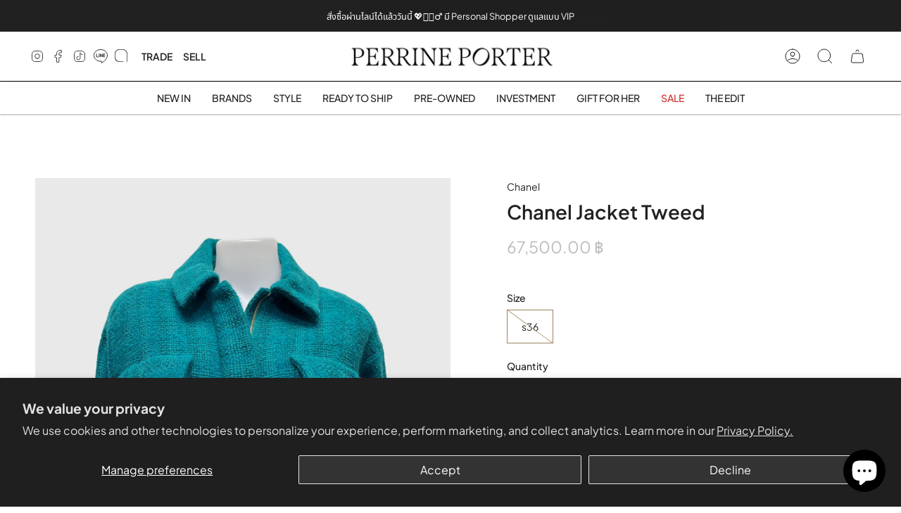

--- FILE ---
content_type: text/html; charset=utf-8
request_url: https://perrineporter.com/products/chanel-jacket-tweed-3
body_size: 59138
content:
<!doctype html>
<html class="no-js no-touch supports-no-cookies" lang="en">
<head>

 <!-- Google tag (gtag.js) -->
<!-- <script async src="https://www.googletagmanager.com/gtag/js?id=AW-16597159508">
</script>
<script>
  window.dataLayer = window.dataLayer || [];
  function gtag(){dataLayer.push(arguments);}
  gtag('js', new Date());

  gtag('config', 'AW-16597159508');
</script> -->

  <meta name="google-site-verification" content="UenuA4tGrzWyEyhp7VTSYFEJMEBHm6ySUr2GyPSsMig" />
  
  <meta charset="UTF-8">
  <meta name="viewport" content="width=device-width, initial-scale=1.0">
  <meta name="theme-color" content="#bcb2a8">
  <link rel="canonical" href="https://perrineporter.com/products/chanel-jacket-tweed-3">

  <!-- ======================= Broadcast Theme V3.7.1 ========================= -->

  <link rel="preconnect" href="https://cdn.shopify.com" crossorigin>
  <link rel="preconnect" href="https://fonts.shopify.com" crossorigin>
  <link rel="preconnect" href="https://monorail-edge.shopifysvc.com" crossorigin>

  <link rel="preload" href="//perrineporter.com/cdn/shop/t/2/assets/lazysizes.js?v=111431644619468174291672166049" as="script">
  <link rel="preload" href="//perrineporter.com/cdn/shop/t/2/assets/vendor.js?v=87256898729587446001672166049" as="script">
  <link rel="preload" href="//perrineporter.com/cdn/shop/t/2/assets/theme.js?v=105428044142932824621672166049" as="script">
  <link rel="preload" href="//perrineporter.com/cdn/shop/t/2/assets/theme.css?v=96251312669831288301695966988" as="style">
    <link rel="shortcut icon" href="//perrineporter.com/cdn/shop/files/android-chrome-192x192_32x32.png?v=1673844268" type="image/png" />
  

  <!-- Title and description ================================================ -->
  
  <title>
    
    Chanel Jacket Tweed
    
    
    
      &ndash; Perrine Porter
    
  </title>

  
    <meta name="description" content="This iconic Chanel Jacket Tweed is the perfect blend of luxury and style. Crafted from tweed fabric with subtle hints of metallic, this jacket will take your look to the next level. Designed for a timeless look, this timeless piece will reach for when you need a sophisticated ensemble.   Collection : “ready to wear”   ">
  

  <meta property="og:site_name" content="Perrine Porter">
<meta property="og:url" content="https://perrineporter.com/products/chanel-jacket-tweed-3">
<meta property="og:title" content="Chanel Jacket Tweed">
<meta property="og:type" content="product">
<meta property="og:description" content="This iconic Chanel Jacket Tweed is the perfect blend of luxury and style. Crafted from tweed fabric with subtle hints of metallic, this jacket will take your look to the next level. Designed for a timeless look, this timeless piece will reach for when you need a sophisticated ensemble.   Collection : “ready to wear”   "><meta property="og:image" content="http://perrineporter.com/cdn/shop/files/image_f7679039-17b6-4b6e-88d9-c3b873e8272f.png?v=1688632159">
  <meta property="og:image:secure_url" content="https://perrineporter.com/cdn/shop/files/image_f7679039-17b6-4b6e-88d9-c3b873e8272f.png?v=1688632159">
  <meta property="og:image:width" content="1040">
  <meta property="og:image:height" content="1040"><meta property="og:price:amount" content="67,500.00">
  <meta property="og:price:currency" content="THB"><meta name="twitter:card" content="summary_large_image">
<meta name="twitter:title" content="Chanel Jacket Tweed">
<meta name="twitter:description" content="This iconic Chanel Jacket Tweed is the perfect blend of luxury and style. Crafted from tweed fabric with subtle hints of metallic, this jacket will take your look to the next level. Designed for a timeless look, this timeless piece will reach for when you need a sophisticated ensemble.   Collection : “ready to wear”   ">

  <!-- CSS ================================================================== -->

  <link href="//perrineporter.com/cdn/shop/t/2/assets/font-settings.css?v=60169056985342387111759332443" rel="stylesheet" type="text/css" media="all" />

  
<style data-shopify>

:root {--scrollbar-width: 0px;


--COLOR-VIDEO-BG: #f2f2f2;


--COLOR-BG: #ffffff;
--COLOR-BG-TRANSPARENT: rgba(255, 255, 255, 0);
--COLOR-BG-SECONDARY: #F7F7F7;
--COLOR-BG-RGB: 255, 255, 255;

--COLOR-TEXT-DARK: #000000;
--COLOR-TEXT: #212121;
--COLOR-TEXT-LIGHT: #646464;


/* === Opacity shades of grey ===*/
--COLOR-A5:  rgba(33, 33, 33, 0.05);
--COLOR-A10: rgba(33, 33, 33, 0.1);
--COLOR-A15: rgba(33, 33, 33, 0.15);
--COLOR-A20: rgba(33, 33, 33, 0.2);
--COLOR-A25: rgba(33, 33, 33, 0.25);
--COLOR-A30: rgba(33, 33, 33, 0.3);
--COLOR-A35: rgba(33, 33, 33, 0.35);
--COLOR-A40: rgba(33, 33, 33, 0.4);
--COLOR-A45: rgba(33, 33, 33, 0.45);
--COLOR-A50: rgba(33, 33, 33, 0.5);
--COLOR-A55: rgba(33, 33, 33, 0.55);
--COLOR-A60: rgba(33, 33, 33, 0.6);
--COLOR-A65: rgba(33, 33, 33, 0.65);
--COLOR-A70: rgba(33, 33, 33, 0.7);
--COLOR-A75: rgba(33, 33, 33, 0.75);
--COLOR-A80: rgba(33, 33, 33, 0.8);
--COLOR-A85: rgba(33, 33, 33, 0.85);
--COLOR-A90: rgba(33, 33, 33, 0.9);
--COLOR-A95: rgba(33, 33, 33, 0.95);

--COLOR-BORDER: rgb(240, 240, 240);
--COLOR-BORDER-LIGHT: #f6f6f6;
--COLOR-BORDER-HAIRLINE: #f7f7f7;
--COLOR-BORDER-DARK: #bdbdbd;/* === Bright color ===*/
--COLOR-PRIMARY: #9c835e;
--COLOR-PRIMARY-HOVER: #755c39;
--COLOR-PRIMARY-FADE: rgba(156, 131, 94, 0.05);
--COLOR-PRIMARY-FADE-HOVER: rgba(156, 131, 94, 0.1);
--COLOR-PRIMARY-LIGHT: #e1ceb2;--COLOR-PRIMARY-OPPOSITE: #ffffff;


/* === Secondary Color ===*/
--COLOR-SECONDARY: #bcb2a8;
--COLOR-SECONDARY-HOVER: #a78c71;
--COLOR-SECONDARY-FADE: rgba(188, 178, 168, 0.05);
--COLOR-SECONDARY-FADE-HOVER: rgba(188, 178, 168, 0.1);--COLOR-SECONDARY-OPPOSITE: #ffffff;


/* === link Color ===*/
--COLOR-LINK: #212121;
--COLOR-LINK-HOVER: #bcb2a8;
--COLOR-LINK-FADE: rgba(33, 33, 33, 0.05);
--COLOR-LINK-FADE-HOVER: rgba(33, 33, 33, 0.1);--COLOR-LINK-OPPOSITE: #ffffff;


/* === Product grid sale tags ===*/
--COLOR-SALE-BG: #9c835e;
--COLOR-SALE-TEXT: #ffffff;--COLOR-SALE-TEXT-SECONDARY: #9c835e;

/* === Product grid badges ===*/
--COLOR-BADGE-BG: #ffffff;
--COLOR-BADGE-TEXT: #212121;

/* === Product sale color ===*/
--COLOR-SALE: #d20000;

/* === Gray background on Product grid items ===*/--filter-bg: 1.0;/* === Helper colors for form error states ===*/
--COLOR-ERROR: #721C24;
--COLOR-ERROR-BG: #F8D7DA;
--COLOR-ERROR-BORDER: #F5C6CB;



  --RADIUS: 0px;
  --RADIUS-SM: 0px;


--COLOR-ANNOUNCEMENT-BG: #ffffff;
--COLOR-ANNOUNCEMENT-TEXT: #ab8c52;
--COLOR-ANNOUNCEMENT-BORDER: #e6ddcb;

--COLOR-HEADER-BG: #ffffff;
--COLOR-HEADER-BG-TRANSPARENT: rgba(255, 255, 255, 0);
--COLOR-HEADER-LINK: #212121;
--COLOR-HEADER-LINK-HOVER: #9c835e;

--COLOR-MENU-BG: #ffffff;
--COLOR-MENU-BORDER: #ffffff;
--COLOR-MENU-LINK: #212121;
--COLOR-MENU-LINK-HOVER: #9c835e;
--COLOR-SUBMENU-BG: #ffffff;
--COLOR-SUBMENU-LINK: #212121;
--COLOR-SUBMENU-LINK-HOVER: #9c835e;
--COLOR-MENU-TRANSPARENT: #ffffff;

--COLOR-FOOTER-BG: #000000;
--COLOR-FOOTER-TEXT: #ffffff;
--COLOR-FOOTER-LINK: #ffffff;
--COLOR-FOOTER-LINK-HOVER: #f0f0f0;
--COLOR-FOOTER-BORDER: #f0f0f0;

--TRANSPARENT: rgba(255, 255, 255, 0);

/* === Default overlay opacity ===*/
--overlay-opacity: 0;

/* === Custom Cursor ===*/
--ICON-ZOOM-IN: url( "//perrineporter.com/cdn/shop/t/2/assets/icon-zoom-in.svg?v=182473373117644429561672166049" );
--ICON-ZOOM-OUT: url( "//perrineporter.com/cdn/shop/t/2/assets/icon-zoom-out.svg?v=101497157853986683871672166048" );

/* === Custom Icons ===*/


  
  --ICON-ADD-BAG: url( "//perrineporter.com/cdn/shop/t/2/assets/icon-add-bag.svg?v=23763382405227654651672166049" );
  --ICON-ADD-CART: url( "//perrineporter.com/cdn/shop/t/2/assets/icon-add-cart.svg?v=3962293684743587821672166048" );
  --ICON-ARROW-LEFT: url( "//perrineporter.com/cdn/shop/t/2/assets/icon-arrow-left.svg?v=136066145774695772731672166048" );
  --ICON-ARROW-RIGHT: url( "//perrineporter.com/cdn/shop/t/2/assets/icon-arrow-right.svg?v=150928298113663093401672166048" );
  --ICON-SELECT: url("//perrineporter.com/cdn/shop/t/2/assets/icon-select.svg?v=167170173659852274001672166049");


--PRODUCT-GRID-ASPECT-RATIO: 100%;

/* === Typography ===*/
--FONT-WEIGHT-BODY: 400;
--FONT-WEIGHT-BODY-BOLD: 500;

--FONT-STACK-BODY: Figtree, sans-serif;
--FONT-STYLE-BODY: normal;
--FONT-STYLE-BODY-ITALIC: italic;
--FONT-ADJUST-BODY: 1.0;

--FONT-WEIGHT-HEADING: 400;
--FONT-WEIGHT-HEADING-BOLD: 700;

--FONT-STACK-HEADING: Cardo, serif;
--FONT-STYLE-HEADING: normal;
--FONT-STYLE-HEADING-ITALIC: italic;
--FONT-ADJUST-HEADING: 1.15;

--FONT-STACK-NAV: Figtree, sans-serif;
--FONT-STYLE-NAV: normal;
--FONT-STYLE-NAV-ITALIC: italic;
--FONT-ADJUST-NAV: 1.0;

--FONT-WEIGHT-NAV: 400;
--FONT-WEIGHT-NAV-BOLD: 500;

--FONT-SIZE-BASE: 1.0rem;
--FONT-SIZE-BASE-PERCENT: 1.0;

/* === Parallax ===*/
--PARALLAX-STRENGTH-MIN: 120.0%;
--PARALLAX-STRENGTH-MAX: 130.0%;--gutter: 60px;--grid: repeat(4, minmax(0, 1fr));
--grid-tablet: repeat(3, minmax(0, 1fr));
--grid-small: repeat(2, minmax(0, 1fr));
--grid-mobile: repeat(1, minmax(0, 1fr));
--gap: 20px;--base-animation-delay: 0ms;--ICON-STROKE-WIDTH: 1px;
}

</style>


  <link href="//perrineporter.com/cdn/shop/t/2/assets/theme.css?v=96251312669831288301695966988" rel="stylesheet" type="text/css" media="all" />

  <script>
    if (window.navigator.userAgent.indexOf('MSIE ') > 0 || window.navigator.userAgent.indexOf('Trident/') > 0) {
      document.documentElement.className = document.documentElement.className + ' ie';

      var scripts = document.getElementsByTagName('script')[0];
      var polyfill = document.createElement("script");
      polyfill.defer = true;
      polyfill.src = "//perrineporter.com/cdn/shop/t/2/assets/ie11.js?v=144489047535103983231672166048";

      scripts.parentNode.insertBefore(polyfill, scripts);
    } else {
      document.documentElement.className = document.documentElement.className.replace('no-js', 'js');
    }

    window.lazySizesConfig = window.lazySizesConfig || {};
    window.lazySizesConfig.preloadAfterLoad = true;

    let root = '/';
    if (root[root.length - 1] !== '/') {
      root = root + '/';
    }

    window.theme = {
      routes: {
        root: root,
        cart: '/cart',
        cart_add_url: '/cart/add',
        product_recommendations_url: '/recommendations/products',
        predictive_search_url: '/search/suggest',
        addresses_url: '/account/addresses'
      },
      assets: {
        photoswipe: '//perrineporter.com/cdn/shop/t/2/assets/photoswipe.js?v=101811760775731399961672166049',
        smoothscroll: '//perrineporter.com/cdn/shop/t/2/assets/smoothscroll.js?v=37906625415260927261672166048',
        swatches: '//perrineporter.com/cdn/shop/t/2/assets/swatches.json?v=153762849283573572451672166049',
        base: "//perrineporter.com/cdn/shop/t/2/assets/",
        no_image: "//perrineporter.com/cdn/shopifycloud/storefront/assets/no-image-2048-a2addb12_1024x.gif",
      },
      strings: {
        addToCart: "Add to cart",
        soldOut: "Sold Out",
        from: "From",
        preOrder: "Pre-order",
        sale: "Sale",
        subscription: "Subscription",
        unavailable: "Unavailable",
        unitPrice: "Unit price",
        unitPriceSeparator: "per",
        shippingCalcSubmitButton: "Calculate shipping",
        shippingCalcSubmitButtonDisabled: "Calculating...",
        selectValue: "Select value",
        selectColor: "Select color",
        oneColor: "color",
        otherColor: "colors",
        upsellAddToCart: "Add",
        free: "Free"
      },
      settings: {
        customerLoggedIn: null ? true : false,
        cartDrawerEnabled: true,
        enableQuickAdd: false,
        enableAnimations: true,
        transparentHeader: false,
        swatchStyle: "circle"
      },
      moneyFormat: false ? "{{amount}} ฿ THB" : "{{amount}} ฿",
      moneyWithoutCurrencyFormat: "{{amount}} ฿",
      moneyWithCurrencyFormat: "{{amount}} ฿ THB",
      subtotal: 0,
      info: {
        name: 'broadcast'
      },
      version: '3.7.1'
    };

    document.addEventListener('lazyloaded', (e) => {
      const lazyImage = e.target.parentNode;
      if (lazyImage.classList.contains('lazy-image')) {
        lazyImage.style.backgroundImage = 'none';
      }
    });
  </script>

  
    <script src="//perrineporter.com/cdn/shopifycloud/storefront/assets/themes_support/shopify_common-5f594365.js" defer="defer"></script>
  

  <!-- Theme Javascript ============================================================== -->
  <script src="//perrineporter.com/cdn/shop/t/2/assets/lazysizes.js?v=111431644619468174291672166049" async="async"></script>
  <script src="//perrineporter.com/cdn/shop/t/2/assets/vendor.js?v=87256898729587446001672166049" defer="defer"></script>
  <script src="//perrineporter.com/cdn/shop/t/2/assets/theme.js?v=105428044142932824621672166049" defer="defer"></script><!-- Shopify app scripts =========================================================== -->

 <!-- Meta Pixel Code -->
<script>
  !function(f,b,e,v,n,t,s)
  {if(f.fbq)return;n=f.fbq=function(){n.callMethod?
  n.callMethod.apply(n,arguments):n.queue.push(arguments)};
  if(!f._fbq)f._fbq=n;n.push=n;n.loaded=!0;n.version='2.0';
  n.queue=[];t=b.createElement(e);t.async=!0;
  t.src=v;s=b.getElementsByTagName(e)[0];
  s.parentNode.insertBefore(t,s)}(window, document,'script',
  'https://connect.facebook.net/en_US/fbevents.js');
  fbq('init', '1442721359880619');
  fbq('track', 'PageView');
</script>
<noscript><img height="1" width="1" style="display:none"
  src="https://www.facebook.com/tr?id=1442721359880619&ev=PageView&noscript=1"
/></noscript>
<!-- End Meta Pixel Code -->

  <script>window.performance && window.performance.mark && window.performance.mark('shopify.content_for_header.start');</script><meta name="google-site-verification" content="SoYw21v9Pz8ugXNHKIlUXlIx6ZcgpSLtyBPocFOKvRo">
<meta name="facebook-domain-verification" content="hrrfqhdcw30burm6a3g5oshcn85lml">
<meta id="shopify-digital-wallet" name="shopify-digital-wallet" content="/69591367967/digital_wallets/dialog">
<link rel="alternate" hreflang="x-default" href="https://perrineporter.com/products/chanel-jacket-tweed-3">
<link rel="alternate" hreflang="en" href="https://perrineporter.com/products/chanel-jacket-tweed-3">
<link rel="alternate" hreflang="th" href="https://perrineporter.com/th/products/chanel-jacket-tweed-3">
<link rel="alternate" hreflang="zh-Hant" href="https://perrineporter.com/zh/products/chanel-jacket-tweed-3">
<link rel="alternate" hreflang="zh-Hant-TH" href="https://perrineporter.com/zh/products/chanel-jacket-tweed-3">
<link rel="alternate" type="application/json+oembed" href="https://perrineporter.com/products/chanel-jacket-tweed-3.oembed">
<script async="async" src="/checkouts/internal/preloads.js?locale=en-TH"></script>
<script id="shopify-features" type="application/json">{"accessToken":"178e74eb03e62dfa485b47ed54a76545","betas":["rich-media-storefront-analytics"],"domain":"perrineporter.com","predictiveSearch":true,"shopId":69591367967,"locale":"en"}</script>
<script>var Shopify = Shopify || {};
Shopify.shop = "perrine-porter.myshopify.com";
Shopify.locale = "en";
Shopify.currency = {"active":"THB","rate":"1.0"};
Shopify.country = "TH";
Shopify.theme = {"name":"Broadcast","id":140469993759,"schema_name":"Broadcast","schema_version":"3.7.1","theme_store_id":868,"role":"main"};
Shopify.theme.handle = "null";
Shopify.theme.style = {"id":null,"handle":null};
Shopify.cdnHost = "perrineporter.com/cdn";
Shopify.routes = Shopify.routes || {};
Shopify.routes.root = "/";</script>
<script type="module">!function(o){(o.Shopify=o.Shopify||{}).modules=!0}(window);</script>
<script>!function(o){function n(){var o=[];function n(){o.push(Array.prototype.slice.apply(arguments))}return n.q=o,n}var t=o.Shopify=o.Shopify||{};t.loadFeatures=n(),t.autoloadFeatures=n()}(window);</script>
<script id="shop-js-analytics" type="application/json">{"pageType":"product"}</script>
<script defer="defer" async type="module" src="//perrineporter.com/cdn/shopifycloud/shop-js/modules/v2/client.init-shop-cart-sync_IZsNAliE.en.esm.js"></script>
<script defer="defer" async type="module" src="//perrineporter.com/cdn/shopifycloud/shop-js/modules/v2/chunk.common_0OUaOowp.esm.js"></script>
<script type="module">
  await import("//perrineporter.com/cdn/shopifycloud/shop-js/modules/v2/client.init-shop-cart-sync_IZsNAliE.en.esm.js");
await import("//perrineporter.com/cdn/shopifycloud/shop-js/modules/v2/chunk.common_0OUaOowp.esm.js");

  window.Shopify.SignInWithShop?.initShopCartSync?.({"fedCMEnabled":true,"windoidEnabled":true});

</script>
<script>(function() {
  var isLoaded = false;
  function asyncLoad() {
    if (isLoaded) return;
    isLoaded = true;
    var urls = ["https:\/\/iis.intercom.io\/widget.js?shop=perrine-porter.myshopify.com","https:\/\/cdn.logbase.io\/lb-upsell-wrapper.js?shop=perrine-porter.myshopify.com","https:\/\/cdn.shopify.com\/s\/files\/1\/0695\/9136\/7967\/t\/2\/assets\/clever_adwords_global_tag.js?shop=perrine-porter.myshopify.com","\/\/cdn.shopify.com\/proxy\/d13d107060073461ca225df01227f96fd8ea231003c1460a937203190e2520a9\/bucket.useifsapp.com\/theme-files-min\/js\/ifs-script-tag-min.js?v=2\u0026shop=perrine-porter.myshopify.com\u0026sp-cache-control=cHVibGljLCBtYXgtYWdlPTkwMA"];
    for (var i = 0; i < urls.length; i++) {
      var s = document.createElement('script');
      s.type = 'text/javascript';
      s.async = true;
      s.src = urls[i];
      var x = document.getElementsByTagName('script')[0];
      x.parentNode.insertBefore(s, x);
    }
  };
  if(window.attachEvent) {
    window.attachEvent('onload', asyncLoad);
  } else {
    window.addEventListener('load', asyncLoad, false);
  }
})();</script>
<script id="__st">var __st={"a":69591367967,"offset":25200,"reqid":"bb3e3049-ea6f-4314-bdd8-32d57975791f-1768431245","pageurl":"perrineporter.com\/products\/chanel-jacket-tweed-3","u":"4e439aeda9f3","p":"product","rtyp":"product","rid":8382896832799};</script>
<script>window.ShopifyPaypalV4VisibilityTracking = true;</script>
<script id="captcha-bootstrap">!function(){'use strict';const t='contact',e='account',n='new_comment',o=[[t,t],['blogs',n],['comments',n],[t,'customer']],c=[[e,'customer_login'],[e,'guest_login'],[e,'recover_customer_password'],[e,'create_customer']],r=t=>t.map((([t,e])=>`form[action*='/${t}']:not([data-nocaptcha='true']) input[name='form_type'][value='${e}']`)).join(','),a=t=>()=>t?[...document.querySelectorAll(t)].map((t=>t.form)):[];function s(){const t=[...o],e=r(t);return a(e)}const i='password',u='form_key',d=['recaptcha-v3-token','g-recaptcha-response','h-captcha-response',i],f=()=>{try{return window.sessionStorage}catch{return}},m='__shopify_v',_=t=>t.elements[u];function p(t,e,n=!1){try{const o=window.sessionStorage,c=JSON.parse(o.getItem(e)),{data:r}=function(t){const{data:e,action:n}=t;return t[m]||n?{data:e,action:n}:{data:t,action:n}}(c);for(const[e,n]of Object.entries(r))t.elements[e]&&(t.elements[e].value=n);n&&o.removeItem(e)}catch(o){console.error('form repopulation failed',{error:o})}}const l='form_type',E='cptcha';function T(t){t.dataset[E]=!0}const w=window,h=w.document,L='Shopify',v='ce_forms',y='captcha';let A=!1;((t,e)=>{const n=(g='f06e6c50-85a8-45c8-87d0-21a2b65856fe',I='https://cdn.shopify.com/shopifycloud/storefront-forms-hcaptcha/ce_storefront_forms_captcha_hcaptcha.v1.5.2.iife.js',D={infoText:'Protected by hCaptcha',privacyText:'Privacy',termsText:'Terms'},(t,e,n)=>{const o=w[L][v],c=o.bindForm;if(c)return c(t,g,e,D).then(n);var r;o.q.push([[t,g,e,D],n]),r=I,A||(h.body.append(Object.assign(h.createElement('script'),{id:'captcha-provider',async:!0,src:r})),A=!0)});var g,I,D;w[L]=w[L]||{},w[L][v]=w[L][v]||{},w[L][v].q=[],w[L][y]=w[L][y]||{},w[L][y].protect=function(t,e){n(t,void 0,e),T(t)},Object.freeze(w[L][y]),function(t,e,n,w,h,L){const[v,y,A,g]=function(t,e,n){const i=e?o:[],u=t?c:[],d=[...i,...u],f=r(d),m=r(i),_=r(d.filter((([t,e])=>n.includes(e))));return[a(f),a(m),a(_),s()]}(w,h,L),I=t=>{const e=t.target;return e instanceof HTMLFormElement?e:e&&e.form},D=t=>v().includes(t);t.addEventListener('submit',(t=>{const e=I(t);if(!e)return;const n=D(e)&&!e.dataset.hcaptchaBound&&!e.dataset.recaptchaBound,o=_(e),c=g().includes(e)&&(!o||!o.value);(n||c)&&t.preventDefault(),c&&!n&&(function(t){try{if(!f())return;!function(t){const e=f();if(!e)return;const n=_(t);if(!n)return;const o=n.value;o&&e.removeItem(o)}(t);const e=Array.from(Array(32),(()=>Math.random().toString(36)[2])).join('');!function(t,e){_(t)||t.append(Object.assign(document.createElement('input'),{type:'hidden',name:u})),t.elements[u].value=e}(t,e),function(t,e){const n=f();if(!n)return;const o=[...t.querySelectorAll(`input[type='${i}']`)].map((({name:t})=>t)),c=[...d,...o],r={};for(const[a,s]of new FormData(t).entries())c.includes(a)||(r[a]=s);n.setItem(e,JSON.stringify({[m]:1,action:t.action,data:r}))}(t,e)}catch(e){console.error('failed to persist form',e)}}(e),e.submit())}));const S=(t,e)=>{t&&!t.dataset[E]&&(n(t,e.some((e=>e===t))),T(t))};for(const o of['focusin','change'])t.addEventListener(o,(t=>{const e=I(t);D(e)&&S(e,y())}));const B=e.get('form_key'),M=e.get(l),P=B&&M;t.addEventListener('DOMContentLoaded',(()=>{const t=y();if(P)for(const e of t)e.elements[l].value===M&&p(e,B);[...new Set([...A(),...v().filter((t=>'true'===t.dataset.shopifyCaptcha))])].forEach((e=>S(e,t)))}))}(h,new URLSearchParams(w.location.search),n,t,e,['guest_login'])})(!0,!0)}();</script>
<script integrity="sha256-4kQ18oKyAcykRKYeNunJcIwy7WH5gtpwJnB7kiuLZ1E=" data-source-attribution="shopify.loadfeatures" defer="defer" src="//perrineporter.com/cdn/shopifycloud/storefront/assets/storefront/load_feature-a0a9edcb.js" crossorigin="anonymous"></script>
<script data-source-attribution="shopify.dynamic_checkout.dynamic.init">var Shopify=Shopify||{};Shopify.PaymentButton=Shopify.PaymentButton||{isStorefrontPortableWallets:!0,init:function(){window.Shopify.PaymentButton.init=function(){};var t=document.createElement("script");t.src="https://perrineporter.com/cdn/shopifycloud/portable-wallets/latest/portable-wallets.en.js",t.type="module",document.head.appendChild(t)}};
</script>
<script data-source-attribution="shopify.dynamic_checkout.buyer_consent">
  function portableWalletsHideBuyerConsent(e){var t=document.getElementById("shopify-buyer-consent"),n=document.getElementById("shopify-subscription-policy-button");t&&n&&(t.classList.add("hidden"),t.setAttribute("aria-hidden","true"),n.removeEventListener("click",e))}function portableWalletsShowBuyerConsent(e){var t=document.getElementById("shopify-buyer-consent"),n=document.getElementById("shopify-subscription-policy-button");t&&n&&(t.classList.remove("hidden"),t.removeAttribute("aria-hidden"),n.addEventListener("click",e))}window.Shopify?.PaymentButton&&(window.Shopify.PaymentButton.hideBuyerConsent=portableWalletsHideBuyerConsent,window.Shopify.PaymentButton.showBuyerConsent=portableWalletsShowBuyerConsent);
</script>
<script data-source-attribution="shopify.dynamic_checkout.cart.bootstrap">document.addEventListener("DOMContentLoaded",(function(){function t(){return document.querySelector("shopify-accelerated-checkout-cart, shopify-accelerated-checkout")}if(t())Shopify.PaymentButton.init();else{new MutationObserver((function(e,n){t()&&(Shopify.PaymentButton.init(),n.disconnect())})).observe(document.body,{childList:!0,subtree:!0})}}));
</script>
<script id='scb4127' type='text/javascript' async='' src='https://perrineporter.com/cdn/shopifycloud/privacy-banner/storefront-banner.js'></script>
<script>window.performance && window.performance.mark && window.performance.mark('shopify.content_for_header.end');</script>

<script type="text/javascript">
  window.Rivo = window.Rivo || {};
  window.Rivo.common = window.Rivo.common || {};
  window.Rivo.common.shop = {
    permanent_domain: 'perrine-porter.myshopify.com',
    currency: "THB",
    money_format: "{{amount}} ฿",
    id: 69591367967
  };
  

  window.Rivo.common.template = 'product';
  window.Rivo.common.cart = {};
  window.Rivo.common.vapid_public_key = "BJuXCmrtTK335SuczdNVYrGVtP_WXn4jImChm49st7K7z7e8gxSZUKk4DhUpk8j2Xpiw5G4-ylNbMKLlKkUEU98=";
  window.Rivo.global_config = {"asset_urls":{"loy":{"api_js":"https:\/\/cdn.shopify.com\/s\/files\/1\/0194\/1736\/6592\/t\/1\/assets\/ba_rivo_api.js?v=1675362637","init_js":"https:\/\/cdn.shopify.com\/s\/files\/1\/0194\/1736\/6592\/t\/1\/assets\/ba_loy_init.js?v=1675276059","widget_js":"https:\/\/cdn.shopify.com\/s\/files\/1\/0194\/1736\/6592\/t\/1\/assets\/ba_loy_widget.js?v=1675276061","widget_css":"https:\/\/cdn.shopify.com\/s\/files\/1\/0194\/1736\/6592\/t\/1\/assets\/ba_loy_widget.css?v=1673976822","page_init_js":"https:\/\/cdn.shopify.com\/s\/files\/1\/0194\/1736\/6592\/t\/1\/assets\/ba_loy_page_init.js?v=1675276064","page_widget_js":"https:\/\/cdn.shopify.com\/s\/files\/1\/0194\/1736\/6592\/t\/1\/assets\/ba_loy_page_widget.js?v=1675276066","page_widget_css":"https:\/\/cdn.shopify.com\/s\/files\/1\/0194\/1736\/6592\/t\/1\/assets\/ba_loy_page.css?v=1673976829","page_preview_js":"\/assets\/msg\/loy_page_preview.js"},"rev":{"init_js":"https:\/\/cdn.shopify.com\/s\/files\/1\/0194\/1736\/6592\/t\/1\/assets\/ba_rev_init.js?v=1671715068","widget_js":"https:\/\/cdn.shopify.com\/s\/files\/1\/0194\/1736\/6592\/t\/1\/assets\/ba_rev_widget.js?v=1671715070","modal_js":"https:\/\/cdn.shopify.com\/s\/files\/1\/0194\/1736\/6592\/t\/1\/assets\/ba_rev_modal.js?v=1671715072","widget_css":"https:\/\/cdn.shopify.com\/s\/files\/1\/0194\/1736\/6592\/t\/1\/assets\/ba_rev_widget.css?v=1658336090","modal_css":"https:\/\/cdn.shopify.com\/s\/files\/1\/0194\/1736\/6592\/t\/1\/assets\/ba_rev_modal.css?v=1658336088"},"pu":{"init_js":"https:\/\/cdn.shopify.com\/s\/files\/1\/0194\/1736\/6592\/t\/1\/assets\/ba_pu_init.js?v=1635877170"},"widgets":{"init_js":"https:\/\/cdn.shopify.com\/s\/files\/1\/0194\/1736\/6592\/t\/1\/assets\/ba_widget_init.js?v=1675432293","modal_js":"https:\/\/cdn.shopify.com\/s\/files\/1\/0194\/1736\/6592\/t\/1\/assets\/ba_widget_modal.js?v=1675432295","modal_css":"https:\/\/cdn.shopify.com\/s\/files\/1\/0194\/1736\/6592\/t\/1\/assets\/ba_widget_modal.css?v=1654723622"},"forms":{"init_js":"https:\/\/cdn.shopify.com\/s\/files\/1\/0194\/1736\/6592\/t\/1\/assets\/ba_forms_init.js?v=1675276068","widget_js":"https:\/\/cdn.shopify.com\/s\/files\/1\/0194\/1736\/6592\/t\/1\/assets\/ba_forms_widget.js?v=1675276071","forms_css":"https:\/\/cdn.shopify.com\/s\/files\/1\/0194\/1736\/6592\/t\/1\/assets\/ba_forms.css?v=1654711758"},"global":{"helper_js":"https:\/\/cdn.shopify.com\/s\/files\/1\/0194\/1736\/6592\/t\/1\/assets\/ba_tracking.js?v=1671714963"}},"proxy_paths":{"loy":"\/apps\/ba-loy","app_metrics":"\/apps\/ba-loy\/app_metrics","push_subscription":"\/apps\/ba-loy\/push"},"aat":["loy"],"pv":false,"sts":false,"bam":false,"base_money_format":"{{amount}} ฿","loy_js_api_enabled":false};

  
    if (window.Rivo.common.template == 'product'){
      window.Rivo.common.product = {
        id: 8382896832799, price: 6750000, handle: "chanel-jacket-tweed-3", tags: [],
        available: false, title: "Chanel Jacket Tweed", variants: [{"id":45465550258463,"title":"s36","option1":"s36","option2":null,"option3":null,"sku":"","requires_shipping":false,"taxable":false,"featured_image":null,"available":false,"name":"Chanel Jacket Tweed - s36","public_title":"s36","options":["s36"],"price":6750000,"weight":0,"compare_at_price":null,"inventory_management":"shopify","barcode":"30200","requires_selling_plan":false,"selling_plan_allocations":[]}]
      };
    }
  

    window.Rivo.loy_config = {"brand_theme_settings":{"button_bg":"#2932fc","header_bg":"#2932fc","desc_color":"#737376","icon_color":"#3a3a3a","link_color":"#2932fc","visibility":"both","cards_shape":"rounded","hide_widget":"false","launcher_bg":"#286ef8","title_color":"#212b36","banner_image":"","inputs_shape":"rounded","buttons_shape":"rounded","primary_color":"#2932fc","launcher_shape":"circle","container_shape":"rounded","mobile_placement":"right","button_text_color":"#fff","desktop_placement":"right","header_text_color":"#fff","launcher_text_color":"#ffffff","mobile_side_spacing":"20","desktop_side_spacing":"20","visibility_condition":"","mobile_bottom_spacing":"20","desktop_bottom_spacing":"20","hide_widget_launcher_on_mobile":"false"},"launcher_style_settings":{"mobile_icon":"star","mobile_text":"Rewards","desktop_icon":"star","desktop_text":"Rewards","mobile_layout":"icon_with_text","desktop_layout":"icon_with_text","desktop_launcher_icon":null,"mobile_launcher_icon":null},"points_program_enabled":false,"referral_program_enabled":false,"vip_program_enabled":false,"vip_program_tier_type":"points_earned","vip_program_period":"lifetime","panel_order_settings":{},"font_settings":{},"translations":{"visitor_header_caption":"Join now and unlock awesome rewards","visitor_header_title":"🏆 Rewards Program","acct_creation_title":"Join and Earn Rewards","acct_creation_desc":"Get rewarded for being an awesome customer","acct_creation_sign_in":"Already a member?","acct_creation_btn":"Start Earning","visitor_point_header":"Earn Points","visitor_point_desc":"Earn points and turn these into rewards!","member_header_caption":"Your points","member_header_title":"{points}","member_point_header":"Points","member_point_desc":"Earn points and turn these into rewards!","general_ways_to_earn":"Ways to earn","general_ways_to_redeem":"Ways to redeem","general_sign_in":"Sign in","general_sign_up":"Sign up","general_signed_up":"signed up","general_no_rewards_yet":"No rewards yet","general_your_rewards_will_show_here":"Your rewards will show here.","general_past_rewards":"Past rewards","general_go_back":"Go back","general_your_rewards":"Your rewards","general_upcoming_reward":"Upcoming reward","general_redeem":"Redeem","general_redeemed_a_reward":"Redeemed a Reward","general_loyalty_program_and_rewards":"Loyalty Program \u0026 Rewards","general_you_have":"You have","general_you_have_points":"You have {{points}} points","general_expiration_date":"Expiration Date","general_click_to_see_more":"View My Rewards Account","general_rewards":"Rewards","general_reward":"reward","general_manual_points_adjust":"manual points adjustment","general_add_points_default_note":"Points granted by points import","general_points_for_judgeme_review":"JudgeMe review","general_reset_removal_default_note":"Existing points removed for points reset from import","general_reset_new_balance_default_note":"Points reset to new balance by points import","general_refund_points":"Points refunded","general_cancel_points":"Points canceled","general_use_discount_code":"Use this discount code on your next order!","general_apply_code":"Apply code","general_add_product_to_cart":"Add product to cart","general_spend":"you spend","general_spent":"Spent","general_points":"Points","general_point":"Point","general_discount_amount_coupon":"${{discount_amount}} off coupon","general_discount_amount":"points for ${{discount_amount}} off","general_no_points_yet":"No Points yet","general_no_activity_yet":"No activity yet","general_have_not_earned_points":"You haven't earned any Points yet.","general_place_an_order":"Place an order","general_placed_an_order":"Placed an order","general_points_for_every":"Points for every","general_how_to_earn_points":"How do I earn Points?","general_points_activity":"Points History","general_celebrate_birthday":"Celebrate a birthday","general_celebrate_birthday_past_tense":"Celebrated a birthday","general_birthday_reward":"Celebrate with a reward","general_celebrate_your_birthday":"Let's celebrate your birthday! 🎉 Please give us 30 days notice - otherwise, you'll have to wait another year.","general_edit_date":"Edit Date","general_month":"Month","general_day":"Day","general_enter_valid_date":"Please enter a valid date","general_save_date":"Save date","general_reward_show":"Show","general_share_via_email":"Share via Email","general_share_on":"Share on","general_please_choose_an_option":"Please choose an option from the","general_product_page":"product page","general_were_awarded_points":"were awarded points","general_by":"by","social_instagram_follow":"Follow on Instagram","social_tiktok_follow":"Follow on TikTok","social_facebook_like":"Like page on Facebook","social_facebook_share":"Share link on Facebook","social_twitter_follow":"Follow on Twitter","social_twitter_share":"Share link on Twitter","social_instagram_follow_past_tense":"Followed on Instagram","social_tiktok_follow_past_tense":"Followed on TikTok","social_facebook_like_past_tense":"Liked a page on Facebook","social_facebook_share_past_tense":"Shared a link on Facebook","social_twitter_follow_past_tense":"Followed on Twitter","social_twitter_share_past_tense":"Shared a link on Twitter","social_follow":"Follow","social_share":"Share","social_like":"Like","referral_complete":"Complete a Referral","referral_complete_past_tense":"Completed a Referral","referral_complete_points":"{{points_amount}} Points for every referral completed","review_complete":"Post a product review","review_complete_past_tense":"Posted a product review","review_complete_points":"{{points_amount}} Points for every review posted","referrals_title":"Referral Program","referrals_visitor_desc":"Refer a friend who makes a purchase and both of you will claim rewards.","referrals_create_account_to_claim_coupon":"Create an Account to claim your coupon","referrals_create_account":"Create an Account","referrals_referred_reward":"They will get","referrals_referrer_reward":"You will get","referrals_call_to_action":"Refer friends and earn","referrals_completed":"referrals completed so far","referrals_share_link":"Share this link with a friend for them to claim the reward","referrals_referral_code":"Your referral link to share","referrals_get_reward":"Get your","referrals_claimed_reward":"Here's your","referrals_claim_reward":"Claim your gift","referrals_email_invite":"Refer friends by email","referrals_email_send":"Send email","referrals_email_to":"To","referrals_email_to_placeholder":"Add a comma-separated list of emails","referrals_email_message":"Message","referrals_email_message_placeholder":"Customize your referral message. The referral link will be automatically added.","referrals_email_your_friend_has_referred_you":"Your friend has referred you to {{shop_name}}","referrals_email_checkout_out_and_claim_reward":"Check out the referral link and claim a free reward.","referrals_invalid_email":"Please enter a valid email address","referrals_no_referrals_yet":"No referrals yet","referrals_your_referrals_show_here":"Your referrals will show here.","referrals_your_referrals":"Your referrals","referrals_status_pending":"pending","referrals_status_completed":"completed","referrals_status_blocked":"blocked","vip_tiers":"VIP Tiers","vip_status":"VIP Status","vip_reward":"VIP reward","vip_tier_desc":"Gain access to exclusive rewards.","vip_reward_earned_via":"Earned via {{vip_tier_name}} tier","vip_tier_no_vip_history":"No VIP membership history yet","vip_tier_vip_history":"VIP History","vip_tier_added_to":"Added to {{tier_name}}","vip_tier_achieved":"Unlocked {{tier_name}}","vip_tier_dropped_to":"Fell to {{tier_name}}","vip_tier_retained_to":"Kept {{tier_name}}","vip_tier_earn_points":"Earn {{points}} Points","vip_tier_orders_placed_count":"Place {{amount}} Orders","vip_tier_spend":"Spend {{amount}}","vip_perks":"Perks","vip_benefits":"Benefits","vip_tier_to_unlock":"to unlock","vip_achieved_until":"Achieved until","vip_you_have_achieved":"You've achieved","vip_tier_on_highest":"You did it! You're on the highest tier 🎉","general_error":"Hmm, something went wrong, please try again shortly","general_redeem_error_min_points":"Did not meet minimum points to redeem","general_redeem_error_max_points":"Exceeded maximum points to spend","tos_max_shipping_amount":"Maximum shipping amount of {{max_shipping_amount}}.","tos_expiry_months":"Expires {{expiry_months}} month(s) after being redeemed.","tos_expiry_at":"Reward expires on {{expiry_date}}.","tos_free_product":"Reward only applies to {{product_name}}","tos_min_order_amount":"Applies to all orders over {{min_order_amount}}.","tos_apply_to_collection":"Only for products in specific collections."},"widget_css":"#baLoySectionWrapper .ba-loy-bg-color {\n  background-color: #2932fc;\n}\n\n#baLoySectionWrapper .section-panel-wrapper {\n  box-shadow:rgba(0, 0, 0, 0.1) 0px 4px 15px 0px, rgba(0, 0, 0, 0.1) 0px 1px 2px 0px, #2932fc 0px 2px 0px 0px inset;\n}\n\n\n\n\n.header-main, .header-secondary, .points-expiry-desc {\n\tcolor: #fff !important;\n}\n.main-default a.sign-in{\n  color: #2932fc !important;\n}\n\n.section-table-piece-detail-items .li-img path {\n  fill: #3a3a3a;\n}\n\n.buttons-icons-detail-image .li-img {\n  fill: #3a3a3a;\n}\n\n#baLoySectionWrapper .loy-button-main{\n    background: #2932fc;\n    color: #fff;\n}\n\n  #baLoySectionWrapper .loy-button-main{\n    color: #fff;\n  }\n\n  #baLoySectionWrapper .main-default, #baLoySectionWrapper div.panel-section .head-title,#baLoySectionWrapper body {\n    color: #212b36;\n  }\n\n  #baLoySectionWrapper .section-panel-wrapper .panel-desc, #baLoySectionWrapper .main-default.sign-in-text{\n    color: #737376;\n  }\n\n  #launcher-wrapper{\n    background: #286ef8;\n  }\n\n\n.ba-loy-namespace .ba-loy-messenger-frame, #launcher-wrapper{\n  right: 20px;\n  left: auto;\n}\n.ba-loy-namespace .ba-loy-messenger-frame {\n  bottom: 90px;\n}\n#launcher-wrapper{\n  bottom: 20px;\n}\n\n.launcher-text{\n  color: #ffffff !important;\n}\n\n#launcher-wrapper .launcher-desktop { display: block; }\n#launcher-wrapper .launcher-mobile  { display: none;  }\n\n@media (max-device-width: 851px) and (orientation: landscape), (max-width: 500px) {\n  .ba-loy-namespace .ba-loy-messenger-frame{\n    height: 100%;\n    min-height: 100%;\n    bottom: 0;\n    right: 0;\n    left: 0;\n    top: 0;\n    width: 100%;\n    border-radius: 0 !important;\n  }\n  #launcher-wrapper.up{\n    display: none;\n  }\n  #launcher-wrapper{\n    right: 20px;\n    left: auto;\n    bottom: 20px;\n  }\n  #launcher-wrapper .launcher-desktop { display: none;  }\n  #launcher-wrapper .launcher-mobile  { display: block; }\n}\n\n\n\n.ba-loy-circle{border-radius: 30px !important;}\n.ba-loy-rounded{border-radius: 10px !important;}\n.ba-loy-square{border-radius: 0px !important;}\n","custom_css":null,"ways_to_earn":[{"title":"Sign up","automation_id":160561,"status":"active","trigger":"customer_member_enabled","step_id":650538,"points_amount":100,"points_type":"fixed","icon_url":null},{"title":"Place an order","automation_id":160562,"status":"active","trigger":"order_placed","step_id":650539,"points_amount":5,"points_type":"multiplier","icon_url":null}],"points_rewards":[{"id":155132,"name":"5 ฿ off coupon","enabled":true,"points_amount":500,"points_type":"fixed","reward_type":"fixed_amount","source":"points","pretty_display_rewards":"5 ฿ off coupon (500 points required)","icon_url":null,"terms_of_service":{"reward_type":"fixed_amount","applies_to":"entire","show_tos":false}},{"id":155133,"name":"10 ฿ off coupon","enabled":true,"points_amount":1000,"points_type":"fixed","reward_type":"fixed_amount","source":"points","pretty_display_rewards":"10 ฿ off coupon (1000 points required)","icon_url":null,"terms_of_service":{"reward_type":"fixed_amount","applies_to":"entire","show_tos":false}},{"id":155134,"name":"20 ฿ off coupon","enabled":true,"points_amount":2000,"points_type":"fixed","reward_type":"fixed_amount","source":"points","pretty_display_rewards":"20 ฿ off coupon (2000 points required)","icon_url":null,"terms_of_service":{"reward_type":"fixed_amount","applies_to":"entire","show_tos":false}}],"widget_custom_icons":{"brand_icon":null,"rewards":null,"ways_to_earn":null,"ways_to_redeem":null},"referral_rewards":{"referrer_reward":{"id":155135,"name":"5 ฿ off coupon","reward_type":"fixed_amount","properties":{"applies_to":"entire"}},"referred_reward":{"id":155136,"name":"5 ฿ off coupon","reward_type":"fixed_amount","properties":{"applies_to":"entire"}}},"referral_social_settings":{"facebook":"true","email":"false","twitter":"true","twitter_message":"","whatsapp":"false","whatsapp_message":""},"referrals_customer_account_required":false,"vip_tiers":[],"show_customer_page_widget":false,"shopify_account_embed_custom_css":null,"forms":[],"points_expiry_enabled":false,"frontend":{}};
    window.Rivo.loy_config.api_endpoint = "/apps/ba-loy";
    window.Rivo.loy_config.domain_name = "loyalty.rivo.io";




</script>


<script type="text/javascript">
  

  //Global snippet for Rivo
  //this is updated automatically - do not edit manually.

  function loadScript(src, defer, done) {
    var js = document.createElement('script');
    js.src = src;
    js.defer = defer;
    js.onload = function(){done();};
    js.onerror = function(){
      done(new Error('Failed to load script ' + src));
    };
    document.head.appendChild(js);
  }

  function browserSupportsAllFeatures() {
    return window.Promise && window.fetch && window.Symbol;
  }

  if (browserSupportsAllFeatures()) {
    main();
  } else {
    loadScript('https://polyfill-fastly.net/v3/polyfill.min.js?features=Promise,fetch', true, main);
  }

  function loadAppScripts(){
     if (window.Rivo.global_config.aat.includes("loy")){
      loadScript(window.Rivo.global_config.asset_urls.loy.init_js, true, function(){});
     }

     if (window.Rivo.global_config.aat.includes("rev")){
      loadScript(window.Rivo.global_config.asset_urls.rev.init_js, true, function(){});
     }

     if (window.Rivo.global_config.aat.includes("pu")){
      loadScript(window.Rivo.global_config.asset_urls.pu.init_js, true, function(){});
     }

     if (window.Rivo.global_config.aat.includes("pop") || window.Rivo.global_config.aat.includes("pu")){
      loadScript(window.Rivo.global_config.asset_urls.widgets.init_js, true, function(){});
     }
  }

  function main(err) {
    loadScript(window.Rivo.global_config.asset_urls.global.helper_js, false, loadAppScripts);
  }
</script>

<script> window.sd__PreorderUniqueData ={"preorderSetting":{"pre_badges":"No","force_preorder":null,"badge_text":"Pre-order","badge_bk":"9C835E","badge_color":"FFFFFF","badgeShape":"Ribbon","badgePosition":"top_right","badge_text_size":"11","animateclass":"hvr-no","global_preorderlimit":"","button_text":"Pre-order","button_message":"Available soon","nopreordermessage":"No Pre-Order for this product","mode":"hover","position":"","button_color":"#000000","button_text_color":"#FFFFFF","button_text_size":"15px","button_font_weight":"normal","button_width":"100%","button_top_margin":"5px","button_radius":"0px","tooltip_bkcolor":"#000000","tooltip_opt":"No","tooltip_textcolor":"#FFFFFF","custom_note":"Pre-order Item","custom_note_label":"Note","qty_limit":"","qty_check":"No","error_customer_msg":"Sorry..!! This much quantity is not available. You can avail maximum <PROQTY>","enable_country":"","location_enable":"No","error_message_geo":"Sorry !!! No Pre-Order available at this location.","mandatory_for_customers":"No","customer_delivery_date_feature":"No","customer_delivery_time_feature":"No","customer_delivery_label":"Schedule Delivery"},"developerSetting":{"formselector":"form[action^=\"\/cart\/add\"]","buttonselector":"button[name=\"add\"]:first, input[name=\"add\"]:first, button.Sd_addProduct, input[data-action=\"add-to-cart\"], #button-add-to-cart, button.product-form--add-to-cart, button.product-form--atc-button, button.addtocart-button-active, button.product-submit, button.ProductForm__AddToCart, [type=submit]:visible:first, .product-form__add-button, .gPreorderAddToCartBtn, #AddToCart--product-template, .add-to-cart-btn, .product-form__cart-submit, #addToCart, [name=\"add\"], [type=\"submit\"], button.btn-addtocart, .product-submit, .product-form__add-button, [data-action=\"add-to-cart\"], .ProductForm__AddToCart, button[data-add-to-cart]","variantselector1":".product__variant, select:not(.selectoption_id,.product-form__quantity, .delivery_time), .single-option-selector, input[name=\"Size\"], .ProductForm__Variants .ProductForm__Option input[type=\"radio\"], .variant-group input[type=\"radio\"], .swatch input[type=\"radio\"], .gPreorderVariantActivator, .product__swatches [data-swatch-option], .swatch__container .swatch__option, .gf_swatches .gf_swatch, .product-form__controls-group-options select, ul.clickyboxes li, .pf-variant-select, ul.swatches-select li, .product-options__value, .form-check-swatch, button.btn.swatch select.product__variant, .pf-container a, button.variant.option, ul.js-product__variant--container li, .variant-input, .product-variant > ul > li  ,.input--dropdown, .HorizontalList > li, .product-single__swatch__item, .globo-swatch-list ul.value > .select-option, .form-swatch-item, .selector-wrapper select, select.pf-input, ul.swatches-select > li.nt-swatch.swatch_pr_item, ul.gfqv-swatch-values > li, .lh-swatch-select, .swatch-image, .variant-image-swatch, #option-size, .selector-wrapper .replaced, .regular-select-content > .regular-select-item, .radios--input, ul.swatch-view > li > .swatch-selector , .swatch-element input, [data-product-option], .single-option-selector__radio, [data-index^=\"option\"], .SizeSwatchList input, .swatch-panda input[type=radio], .swatch input, .swatch-element input[type=radio], select[id*=\"product-select-\"], select[id|=\"product-select-option\"], [id|=\"productSelect-product\"], [id|=\"ProductSelect-option\"],select[id|=\"product-variants-option\"],select[id|=\"sca-qv-product-selected-option\"],select[id*=\"product-variants-\"],select[id|=\"product-selectors-option\"],select[id|=\"variant-listbox-option\"],select[id|=\"id-option\"],select[id|=\"SingleOptionSelector\"], .variant-input-wrap input, [data-action=\"select-value\"], .no-js-hidden input[type=\"radio\"]","variantselector2":"input[name=\"quantity\"]","variantselector3":"","tags_badges":"","badges_allpages":"","badges_allpages_hide_attr":"","checkoutattr":"input[name=\"checkout\"],button[name=\"checkout\"]","subtotalclass":"","partialtext":"Partial Deposit:","remainingtext":"Remaining Balance:","drawerbuttonattr":"#drawer input[name=\"checkout\"], .yv_side_drawer_wrapper.mini_cart a[href=\"\/checkout\"], #drawer button[name=\"checkout\"], .Drawer button[name=\"checkout\"]","drawersubtotal":"","drawerevents":"header a[href=\"\/cart\"]","remainingenable":"No"},"generalSetting":{"counter_theme":"sd_counter3","comingsoontext":"Coming Soon","notify_autosent":"no_disable","coupon_option":"No","account_coupon":"No","auto_coupon":"No","shipping1":"No","shipping2":"Yes","tax_1":"No","tax_2":"No","com_badges":"No","com_badge_text":"Coming Soon","com_badge_bk":"9C835E","com_badge_color":"FFFFFF","com_badge_text_size":"10","comBadgeShape":"Rectangle","comBadgePosition":"top_right","enable_favicon":"No","favbgcolor":"FFFFFF","favtxtcolor":"FFFFFF","preorder_mode":"mode1","global_preorderlimit":"","mixed_cart":"No","mixed_cart_mode":"inline","mixed_cart_heading":"Warning: you have pre-order and in-stock products in the same cart","mixed_cart_content":"Shipment of your in-stock items may be delayed until your pre-order item is ready for shipping.","counter_days":"Days","counter_hours":"Hours","counter_minutes":"Minutes","counter_seconds":"Seconds"},"notifySetting":{"enablenotify":"No","notify_type":"popup","notifylinktext":"Notify me","sd_notifybuttontext":"Notify me","notifylinktextcolor":"000000","notifylink_bkcolor":"FFFFFF","notify_textalign":"left","notify_link_txtsize":"14","notify_link_deco":"underline","notify_link_weight":"normal","en_inject":"No","selectinject":"Inject after","injectevent":"CLASS","injectvalue":"sd-advanced-preorder"},"partialSettings":{"payment_type_text":"Payment Type","full_partial":"Yes","fullpay_text":"Full Payment","partialpay_text":"Deposit Only","cart_total":"No","total_text":"Partial Cart","checkout_text":"Partial Checkout","note_checkout1":"Initial Partial Payment (Check Your Account page in store for balance payment)","note_checkout2":"Final Partial Payment","full_note_checkout":"Full Payment of Pre-order Product","partial_cart":"No","partial_msg_txt":null,"account_login":"required","fullpay_message_text":"Pay full payment - ","partialpay_message_text":"Pay initial payment - ","fullpaybtntext":"Pay Full","partialpaybtntext":"Pay Partial","par_badges":"No","par_badge_text":"Partial-Order","par_badge_bk":"FF1919","par_badge_color":"ffff","par_badge_text_size":"11px","enabletimer":"No","timermsg":"Hurry Up !!","timertextcolor":"000","timerbkg":"ddd","timeralign":"left","timertextweight":"normal","timer":"25","timer_border":"none","timerborderpx":"1","timerbordercolor":"000","custom_priceonoff":"No","custom_paytext":"Custom Price"},"AccountPageSetting":{"float_button":"No"},"app":{"appenable":"Yes","memberplan":"premium","status_activation":"active","p_status_activation":null,"advanced_premium":null,"today_date_time":"2026-01-15","today_time":"05:54"}}</script><!-- BEGIN app block: shopify://apps/vify-gift-cards/blocks/gift-card-issue/43d9e0cc-139a-4d15-b0b8-63f2863afb32 --><script>
  
  var jsProduct = {"id":8382896832799,"title":"Chanel Jacket Tweed","handle":"chanel-jacket-tweed-3","description":"\u003cp data-mce-fragment=\"1\"\u003eThis iconic Chanel Jacket Tweed is the perfect blend of luxury and style. Crafted from tweed fabric with subtle hints of metallic, this jacket will take your look to the next level. Designed for a timeless look, this timeless piece will reach for when you need a sophisticated ensemble.\u003c\/p\u003e\n\u003cp data-mce-fragment=\"1\"\u003e \u003c\/p\u003e\n\u003cp class=\"p1\"\u003e\u003cspan class=\"s1\"\u003eCollection : “ready to wear”\u003c\/span\u003e\u003c\/p\u003e\n\u003cp class=\"p2\"\u003e \u003c\/p\u003e\n\u003cp class=\"p1\"\u003e\u003cspan class=\"s1\"\u003eOrigin : France \u003c\/span\u003e\u003c\/p\u003e","published_at":"2023-07-06T13:44:27+07:00","created_at":"2023-07-06T13:44:27+07:00","vendor":"Chanel","type":"Jacket","tags":[],"price":6750000,"price_min":6750000,"price_max":6750000,"available":false,"price_varies":false,"compare_at_price":null,"compare_at_price_min":0,"compare_at_price_max":0,"compare_at_price_varies":false,"variants":[{"id":45465550258463,"title":"s36","option1":"s36","option2":null,"option3":null,"sku":"","requires_shipping":false,"taxable":false,"featured_image":null,"available":false,"name":"Chanel Jacket Tweed - s36","public_title":"s36","options":["s36"],"price":6750000,"weight":0,"compare_at_price":null,"inventory_management":"shopify","barcode":"30200","requires_selling_plan":false,"selling_plan_allocations":[]}],"images":["\/\/perrineporter.com\/cdn\/shop\/files\/image_f7679039-17b6-4b6e-88d9-c3b873e8272f.png?v=1688632159","\/\/perrineporter.com\/cdn\/shop\/files\/image_27c5fe39-aacc-4595-bcd1-3718741d303a.png?v=1688632159","\/\/perrineporter.com\/cdn\/shop\/files\/IMG_5884.jpg?v=1688632159","\/\/perrineporter.com\/cdn\/shop\/files\/IMG_5885.jpg?v=1688632159","\/\/perrineporter.com\/cdn\/shop\/files\/IMG_5881.jpg?v=1688632159","\/\/perrineporter.com\/cdn\/shop\/files\/IMG_5891.jpg?v=1688632159","\/\/perrineporter.com\/cdn\/shop\/files\/IMG_5893.jpg?v=1688632159"],"featured_image":"\/\/perrineporter.com\/cdn\/shop\/files\/image_f7679039-17b6-4b6e-88d9-c3b873e8272f.png?v=1688632159","options":["Size"],"media":[{"alt":"Chanel Jacket Tweed","id":34280086438175,"position":1,"preview_image":{"aspect_ratio":1.0,"height":1040,"width":1040,"src":"\/\/perrineporter.com\/cdn\/shop\/files\/image_f7679039-17b6-4b6e-88d9-c3b873e8272f.png?v=1688632159"},"aspect_ratio":1.0,"height":1040,"media_type":"image","src":"\/\/perrineporter.com\/cdn\/shop\/files\/image_f7679039-17b6-4b6e-88d9-c3b873e8272f.png?v=1688632159","width":1040},{"alt":null,"id":34280086044959,"position":2,"preview_image":{"aspect_ratio":1.0,"height":1040,"width":1040,"src":"\/\/perrineporter.com\/cdn\/shop\/files\/image_27c5fe39-aacc-4595-bcd1-3718741d303a.png?v=1688632159"},"aspect_ratio":1.0,"height":1040,"media_type":"image","src":"\/\/perrineporter.com\/cdn\/shop\/files\/image_27c5fe39-aacc-4595-bcd1-3718741d303a.png?v=1688632159","width":1040},{"alt":null,"id":34279285424415,"position":3,"preview_image":{"aspect_ratio":1.0,"height":3024,"width":3024,"src":"\/\/perrineporter.com\/cdn\/shop\/files\/IMG_5884.jpg?v=1688632159"},"aspect_ratio":1.0,"height":3024,"media_type":"image","src":"\/\/perrineporter.com\/cdn\/shop\/files\/IMG_5884.jpg?v=1688632159","width":3024},{"alt":null,"id":34279285457183,"position":4,"preview_image":{"aspect_ratio":1.0,"height":2016,"width":2016,"src":"\/\/perrineporter.com\/cdn\/shop\/files\/IMG_5885.jpg?v=1688632159"},"aspect_ratio":1.0,"height":2016,"media_type":"image","src":"\/\/perrineporter.com\/cdn\/shop\/files\/IMG_5885.jpg?v=1688632159","width":2016},{"alt":null,"id":34279285489951,"position":5,"preview_image":{"aspect_ratio":1.0,"height":3024,"width":3024,"src":"\/\/perrineporter.com\/cdn\/shop\/files\/IMG_5881.jpg?v=1688632159"},"aspect_ratio":1.0,"height":3024,"media_type":"image","src":"\/\/perrineporter.com\/cdn\/shop\/files\/IMG_5881.jpg?v=1688632159","width":3024},{"alt":null,"id":34279285522719,"position":6,"preview_image":{"aspect_ratio":0.75,"height":4032,"width":3024,"src":"\/\/perrineporter.com\/cdn\/shop\/files\/IMG_5891.jpg?v=1688632159"},"aspect_ratio":0.75,"height":4032,"media_type":"image","src":"\/\/perrineporter.com\/cdn\/shop\/files\/IMG_5891.jpg?v=1688632159","width":3024},{"alt":null,"id":34279285555487,"position":7,"preview_image":{"aspect_ratio":0.75,"height":4032,"width":3024,"src":"\/\/perrineporter.com\/cdn\/shop\/files\/IMG_5893.jpg?v=1688632159"},"aspect_ratio":0.75,"height":4032,"media_type":"image","src":"\/\/perrineporter.com\/cdn\/shop\/files\/IMG_5893.jpg?v=1688632159","width":3024}],"requires_selling_plan":false,"selling_plan_groups":[],"content":"\u003cp data-mce-fragment=\"1\"\u003eThis iconic Chanel Jacket Tweed is the perfect blend of luxury and style. Crafted from tweed fabric with subtle hints of metallic, this jacket will take your look to the next level. Designed for a timeless look, this timeless piece will reach for when you need a sophisticated ensemble.\u003c\/p\u003e\n\u003cp data-mce-fragment=\"1\"\u003e \u003c\/p\u003e\n\u003cp class=\"p1\"\u003e\u003cspan class=\"s1\"\u003eCollection : “ready to wear”\u003c\/span\u003e\u003c\/p\u003e\n\u003cp class=\"p2\"\u003e \u003c\/p\u003e\n\u003cp class=\"p1\"\u003e\u003cspan class=\"s1\"\u003eOrigin : France \u003c\/span\u003e\u003c\/p\u003e"}  
  
  if (window.jsProduct && window.jsProduct.type == 'Vify Gift Card') {
    let nativeSections = document.querySelectorAll('[id*="shopify-section-template"][id*="__main"]');
    nativeSections.forEach(node => {
      node.style.display = 'none'
    });
  }
  var jsVariants = [];
  
        jsVariants.push({
      ...{"id":45465550258463,"title":"s36","option1":"s36","option2":null,"option3":null,"sku":"","requires_shipping":false,"taxable":false,"featured_image":null,"available":false,"name":"Chanel Jacket Tweed - s36","public_title":"s36","options":["s36"],"price":6750000,"weight":0,"compare_at_price":null,"inventory_management":"shopify","barcode":"30200","requires_selling_plan":false,"selling_plan_allocations":[]},
      price_formatted: `67,500.00 ฿`,
      price_formatted_example: `0.00 ฿`
    })
  
  if (jsProduct) {
    jsProduct.variants = jsVariants
    
    
    
      // jsProduct.currencySymbol = shop_symbol
    

    window.vifyProduct = jsProduct
  }

  // page product native shopify
    if('product' !== 'product' || jsProduct.tags[jsProduct.tags.length - 1] !== 'Vify Gift Card (Do Not Delete)') {
      const time  = setInterval(() => {
        const elements = document.querySelectorAll('[id*="shopify-section-template"][id*="__main"]')
        if (elements.length > 0) {
          elements.forEach(element => {
            if(element.style.visibility === "hidden") {
              element.style.visibility = "visible"
              element.style.minHeight = "auto"
              } else if (element.style.visibility = "visible") {
                clearInterval(time)
              }
          })
        }

        if(`https://${window.location.host}/` === document.URL) {
        clearInterval(time)
        window.onload = () => {
          const elements = document.querySelectorAll('[id*="shopify-section-template"][id*="__main"]')
          if (elements.length > 0) {
            elements.forEach(element => {
              if(element.style.visibility === "hidden") {
                element.style.visibility = "visible"
                element.style.minHeight = "auto"
                } else if (element.style.visibility = "visible") {
                  clearInterval(time)
                }
            })
          }
        }
      }
      }, 100)
    }
</script>

<div id="vify-gift-card"></div>

<!-- END app block --><!-- BEGIN app block: shopify://apps/advanced-preorder-all-in-one/blocks/app-embed/1e2e5cca-bfda-4196-a3b1-7faf2b23c326 --><!-- BEGIN app snippet: advanced-preorder -->
<script>
var sd__PreorderMetaObject = null;
var user_type = sd__PreorderMetaObject['sd-preorder-metaobject-definition']['user_type']
  </script>

<script>
  if(user_type == 2) {
     var embedSellingPlans = '<div class="sd-selling-plan-widget">';
      var sellingPlanArray = {};
      var sellingPlanArray_desc = {};
      var pageType = 'product'
      var productjson = {"id":8382896832799,"title":"Chanel Jacket Tweed","handle":"chanel-jacket-tweed-3","description":"\u003cp data-mce-fragment=\"1\"\u003eThis iconic Chanel Jacket Tweed is the perfect blend of luxury and style. Crafted from tweed fabric with subtle hints of metallic, this jacket will take your look to the next level. Designed for a timeless look, this timeless piece will reach for when you need a sophisticated ensemble.\u003c\/p\u003e\n\u003cp data-mce-fragment=\"1\"\u003e \u003c\/p\u003e\n\u003cp class=\"p1\"\u003e\u003cspan class=\"s1\"\u003eCollection : “ready to wear”\u003c\/span\u003e\u003c\/p\u003e\n\u003cp class=\"p2\"\u003e \u003c\/p\u003e\n\u003cp class=\"p1\"\u003e\u003cspan class=\"s1\"\u003eOrigin : France \u003c\/span\u003e\u003c\/p\u003e","published_at":"2023-07-06T13:44:27+07:00","created_at":"2023-07-06T13:44:27+07:00","vendor":"Chanel","type":"Jacket","tags":[],"price":6750000,"price_min":6750000,"price_max":6750000,"available":false,"price_varies":false,"compare_at_price":null,"compare_at_price_min":0,"compare_at_price_max":0,"compare_at_price_varies":false,"variants":[{"id":45465550258463,"title":"s36","option1":"s36","option2":null,"option3":null,"sku":"","requires_shipping":false,"taxable":false,"featured_image":null,"available":false,"name":"Chanel Jacket Tweed - s36","public_title":"s36","options":["s36"],"price":6750000,"weight":0,"compare_at_price":null,"inventory_management":"shopify","barcode":"30200","requires_selling_plan":false,"selling_plan_allocations":[]}],"images":["\/\/perrineporter.com\/cdn\/shop\/files\/image_f7679039-17b6-4b6e-88d9-c3b873e8272f.png?v=1688632159","\/\/perrineporter.com\/cdn\/shop\/files\/image_27c5fe39-aacc-4595-bcd1-3718741d303a.png?v=1688632159","\/\/perrineporter.com\/cdn\/shop\/files\/IMG_5884.jpg?v=1688632159","\/\/perrineporter.com\/cdn\/shop\/files\/IMG_5885.jpg?v=1688632159","\/\/perrineporter.com\/cdn\/shop\/files\/IMG_5881.jpg?v=1688632159","\/\/perrineporter.com\/cdn\/shop\/files\/IMG_5891.jpg?v=1688632159","\/\/perrineporter.com\/cdn\/shop\/files\/IMG_5893.jpg?v=1688632159"],"featured_image":"\/\/perrineporter.com\/cdn\/shop\/files\/image_f7679039-17b6-4b6e-88d9-c3b873e8272f.png?v=1688632159","options":["Size"],"media":[{"alt":"Chanel Jacket Tweed","id":34280086438175,"position":1,"preview_image":{"aspect_ratio":1.0,"height":1040,"width":1040,"src":"\/\/perrineporter.com\/cdn\/shop\/files\/image_f7679039-17b6-4b6e-88d9-c3b873e8272f.png?v=1688632159"},"aspect_ratio":1.0,"height":1040,"media_type":"image","src":"\/\/perrineporter.com\/cdn\/shop\/files\/image_f7679039-17b6-4b6e-88d9-c3b873e8272f.png?v=1688632159","width":1040},{"alt":null,"id":34280086044959,"position":2,"preview_image":{"aspect_ratio":1.0,"height":1040,"width":1040,"src":"\/\/perrineporter.com\/cdn\/shop\/files\/image_27c5fe39-aacc-4595-bcd1-3718741d303a.png?v=1688632159"},"aspect_ratio":1.0,"height":1040,"media_type":"image","src":"\/\/perrineporter.com\/cdn\/shop\/files\/image_27c5fe39-aacc-4595-bcd1-3718741d303a.png?v=1688632159","width":1040},{"alt":null,"id":34279285424415,"position":3,"preview_image":{"aspect_ratio":1.0,"height":3024,"width":3024,"src":"\/\/perrineporter.com\/cdn\/shop\/files\/IMG_5884.jpg?v=1688632159"},"aspect_ratio":1.0,"height":3024,"media_type":"image","src":"\/\/perrineporter.com\/cdn\/shop\/files\/IMG_5884.jpg?v=1688632159","width":3024},{"alt":null,"id":34279285457183,"position":4,"preview_image":{"aspect_ratio":1.0,"height":2016,"width":2016,"src":"\/\/perrineporter.com\/cdn\/shop\/files\/IMG_5885.jpg?v=1688632159"},"aspect_ratio":1.0,"height":2016,"media_type":"image","src":"\/\/perrineporter.com\/cdn\/shop\/files\/IMG_5885.jpg?v=1688632159","width":2016},{"alt":null,"id":34279285489951,"position":5,"preview_image":{"aspect_ratio":1.0,"height":3024,"width":3024,"src":"\/\/perrineporter.com\/cdn\/shop\/files\/IMG_5881.jpg?v=1688632159"},"aspect_ratio":1.0,"height":3024,"media_type":"image","src":"\/\/perrineporter.com\/cdn\/shop\/files\/IMG_5881.jpg?v=1688632159","width":3024},{"alt":null,"id":34279285522719,"position":6,"preview_image":{"aspect_ratio":0.75,"height":4032,"width":3024,"src":"\/\/perrineporter.com\/cdn\/shop\/files\/IMG_5891.jpg?v=1688632159"},"aspect_ratio":0.75,"height":4032,"media_type":"image","src":"\/\/perrineporter.com\/cdn\/shop\/files\/IMG_5891.jpg?v=1688632159","width":3024},{"alt":null,"id":34279285555487,"position":7,"preview_image":{"aspect_ratio":0.75,"height":4032,"width":3024,"src":"\/\/perrineporter.com\/cdn\/shop\/files\/IMG_5893.jpg?v=1688632159"},"aspect_ratio":0.75,"height":4032,"media_type":"image","src":"\/\/perrineporter.com\/cdn\/shop\/files\/IMG_5893.jpg?v=1688632159","width":3024}],"requires_selling_plan":false,"selling_plan_groups":[],"content":"\u003cp data-mce-fragment=\"1\"\u003eThis iconic Chanel Jacket Tweed is the perfect blend of luxury and style. Crafted from tweed fabric with subtle hints of metallic, this jacket will take your look to the next level. Designed for a timeless look, this timeless piece will reach for when you need a sophisticated ensemble.\u003c\/p\u003e\n\u003cp data-mce-fragment=\"1\"\u003e \u003c\/p\u003e\n\u003cp class=\"p1\"\u003e\u003cspan class=\"s1\"\u003eCollection : “ready to wear”\u003c\/span\u003e\u003c\/p\u003e\n\u003cp class=\"p2\"\u003e \u003c\/p\u003e\n\u003cp class=\"p1\"\u003e\u003cspan class=\"s1\"\u003eOrigin : France \u003c\/span\u003e\u003c\/p\u003e"};
          
            embedSellingPlans += '</div>'
  }else{
      var advancedPreordertotalGroupIds = [];
      var advancedPreordertotalGroupNames = {};
      var advancedPreorderVariantSellingPlans = [];
      
       
        

        
            
        
        console.log(advancedPreorderVariantSellingPlans);
  }
var advancedPreorderProductJson = {"id":8382896832799,"title":"Chanel Jacket Tweed","handle":"chanel-jacket-tweed-3","description":"\u003cp data-mce-fragment=\"1\"\u003eThis iconic Chanel Jacket Tweed is the perfect blend of luxury and style. Crafted from tweed fabric with subtle hints of metallic, this jacket will take your look to the next level. Designed for a timeless look, this timeless piece will reach for when you need a sophisticated ensemble.\u003c\/p\u003e\n\u003cp data-mce-fragment=\"1\"\u003e \u003c\/p\u003e\n\u003cp class=\"p1\"\u003e\u003cspan class=\"s1\"\u003eCollection : “ready to wear”\u003c\/span\u003e\u003c\/p\u003e\n\u003cp class=\"p2\"\u003e \u003c\/p\u003e\n\u003cp class=\"p1\"\u003e\u003cspan class=\"s1\"\u003eOrigin : France \u003c\/span\u003e\u003c\/p\u003e","published_at":"2023-07-06T13:44:27+07:00","created_at":"2023-07-06T13:44:27+07:00","vendor":"Chanel","type":"Jacket","tags":[],"price":6750000,"price_min":6750000,"price_max":6750000,"available":false,"price_varies":false,"compare_at_price":null,"compare_at_price_min":0,"compare_at_price_max":0,"compare_at_price_varies":false,"variants":[{"id":45465550258463,"title":"s36","option1":"s36","option2":null,"option3":null,"sku":"","requires_shipping":false,"taxable":false,"featured_image":null,"available":false,"name":"Chanel Jacket Tweed - s36","public_title":"s36","options":["s36"],"price":6750000,"weight":0,"compare_at_price":null,"inventory_management":"shopify","barcode":"30200","requires_selling_plan":false,"selling_plan_allocations":[]}],"images":["\/\/perrineporter.com\/cdn\/shop\/files\/image_f7679039-17b6-4b6e-88d9-c3b873e8272f.png?v=1688632159","\/\/perrineporter.com\/cdn\/shop\/files\/image_27c5fe39-aacc-4595-bcd1-3718741d303a.png?v=1688632159","\/\/perrineporter.com\/cdn\/shop\/files\/IMG_5884.jpg?v=1688632159","\/\/perrineporter.com\/cdn\/shop\/files\/IMG_5885.jpg?v=1688632159","\/\/perrineporter.com\/cdn\/shop\/files\/IMG_5881.jpg?v=1688632159","\/\/perrineporter.com\/cdn\/shop\/files\/IMG_5891.jpg?v=1688632159","\/\/perrineporter.com\/cdn\/shop\/files\/IMG_5893.jpg?v=1688632159"],"featured_image":"\/\/perrineporter.com\/cdn\/shop\/files\/image_f7679039-17b6-4b6e-88d9-c3b873e8272f.png?v=1688632159","options":["Size"],"media":[{"alt":"Chanel Jacket Tweed","id":34280086438175,"position":1,"preview_image":{"aspect_ratio":1.0,"height":1040,"width":1040,"src":"\/\/perrineporter.com\/cdn\/shop\/files\/image_f7679039-17b6-4b6e-88d9-c3b873e8272f.png?v=1688632159"},"aspect_ratio":1.0,"height":1040,"media_type":"image","src":"\/\/perrineporter.com\/cdn\/shop\/files\/image_f7679039-17b6-4b6e-88d9-c3b873e8272f.png?v=1688632159","width":1040},{"alt":null,"id":34280086044959,"position":2,"preview_image":{"aspect_ratio":1.0,"height":1040,"width":1040,"src":"\/\/perrineporter.com\/cdn\/shop\/files\/image_27c5fe39-aacc-4595-bcd1-3718741d303a.png?v=1688632159"},"aspect_ratio":1.0,"height":1040,"media_type":"image","src":"\/\/perrineporter.com\/cdn\/shop\/files\/image_27c5fe39-aacc-4595-bcd1-3718741d303a.png?v=1688632159","width":1040},{"alt":null,"id":34279285424415,"position":3,"preview_image":{"aspect_ratio":1.0,"height":3024,"width":3024,"src":"\/\/perrineporter.com\/cdn\/shop\/files\/IMG_5884.jpg?v=1688632159"},"aspect_ratio":1.0,"height":3024,"media_type":"image","src":"\/\/perrineporter.com\/cdn\/shop\/files\/IMG_5884.jpg?v=1688632159","width":3024},{"alt":null,"id":34279285457183,"position":4,"preview_image":{"aspect_ratio":1.0,"height":2016,"width":2016,"src":"\/\/perrineporter.com\/cdn\/shop\/files\/IMG_5885.jpg?v=1688632159"},"aspect_ratio":1.0,"height":2016,"media_type":"image","src":"\/\/perrineporter.com\/cdn\/shop\/files\/IMG_5885.jpg?v=1688632159","width":2016},{"alt":null,"id":34279285489951,"position":5,"preview_image":{"aspect_ratio":1.0,"height":3024,"width":3024,"src":"\/\/perrineporter.com\/cdn\/shop\/files\/IMG_5881.jpg?v=1688632159"},"aspect_ratio":1.0,"height":3024,"media_type":"image","src":"\/\/perrineporter.com\/cdn\/shop\/files\/IMG_5881.jpg?v=1688632159","width":3024},{"alt":null,"id":34279285522719,"position":6,"preview_image":{"aspect_ratio":0.75,"height":4032,"width":3024,"src":"\/\/perrineporter.com\/cdn\/shop\/files\/IMG_5891.jpg?v=1688632159"},"aspect_ratio":0.75,"height":4032,"media_type":"image","src":"\/\/perrineporter.com\/cdn\/shop\/files\/IMG_5891.jpg?v=1688632159","width":3024},{"alt":null,"id":34279285555487,"position":7,"preview_image":{"aspect_ratio":0.75,"height":4032,"width":3024,"src":"\/\/perrineporter.com\/cdn\/shop\/files\/IMG_5893.jpg?v=1688632159"},"aspect_ratio":0.75,"height":4032,"media_type":"image","src":"\/\/perrineporter.com\/cdn\/shop\/files\/IMG_5893.jpg?v=1688632159","width":3024}],"requires_selling_plan":false,"selling_plan_groups":[],"content":"\u003cp data-mce-fragment=\"1\"\u003eThis iconic Chanel Jacket Tweed is the perfect blend of luxury and style. Crafted from tweed fabric with subtle hints of metallic, this jacket will take your look to the next level. Designed for a timeless look, this timeless piece will reach for when you need a sophisticated ensemble.\u003c\/p\u003e\n\u003cp data-mce-fragment=\"1\"\u003e \u003c\/p\u003e\n\u003cp class=\"p1\"\u003e\u003cspan class=\"s1\"\u003eCollection : “ready to wear”\u003c\/span\u003e\u003c\/p\u003e\n\u003cp class=\"p2\"\u003e \u003c\/p\u003e\n\u003cp class=\"p1\"\u003e\u003cspan class=\"s1\"\u003eOrigin : France \u003c\/span\u003e\u003c\/p\u003e"};
var advancedPreorderVariantsLayer = [];


    advancedPreorderVariantsLayer.push( {
        "id": 45465550258463,
        "active": "false",
        "title": "s36",
        "price": "6750000",
        "sku": "",
        "inventory_quantity": "0",
        "inventory_management": "shopify",
        "inventory_policy": "deny",
        "product_image": "//perrineporter.com/cdn/shop/files/image_f7679039-17b6-4b6e-88d9-c3b873e8272f.png?v=1688632159"
    })

    </script>
    <!-- END app snippet --><!-- END app block --><!-- BEGIN app block: shopify://apps/klaviyo-email-marketing-sms/blocks/klaviyo-onsite-embed/2632fe16-c075-4321-a88b-50b567f42507 -->












  <script async src="https://static.klaviyo.com/onsite/js/Sk7QT3/klaviyo.js?company_id=Sk7QT3"></script>
  <script>!function(){if(!window.klaviyo){window._klOnsite=window._klOnsite||[];try{window.klaviyo=new Proxy({},{get:function(n,i){return"push"===i?function(){var n;(n=window._klOnsite).push.apply(n,arguments)}:function(){for(var n=arguments.length,o=new Array(n),w=0;w<n;w++)o[w]=arguments[w];var t="function"==typeof o[o.length-1]?o.pop():void 0,e=new Promise((function(n){window._klOnsite.push([i].concat(o,[function(i){t&&t(i),n(i)}]))}));return e}}})}catch(n){window.klaviyo=window.klaviyo||[],window.klaviyo.push=function(){var n;(n=window._klOnsite).push.apply(n,arguments)}}}}();</script>

  
    <script id="viewed_product">
      if (item == null) {
        var _learnq = _learnq || [];

        var MetafieldReviews = null
        var MetafieldYotpoRating = null
        var MetafieldYotpoCount = null
        var MetafieldLooxRating = null
        var MetafieldLooxCount = null
        var okendoProduct = null
        var okendoProductReviewCount = null
        var okendoProductReviewAverageValue = null
        try {
          // The following fields are used for Customer Hub recently viewed in order to add reviews.
          // This information is not part of __kla_viewed. Instead, it is part of __kla_viewed_reviewed_items
          MetafieldReviews = {};
          MetafieldYotpoRating = null
          MetafieldYotpoCount = null
          MetafieldLooxRating = null
          MetafieldLooxCount = null

          okendoProduct = null
          // If the okendo metafield is not legacy, it will error, which then requires the new json formatted data
          if (okendoProduct && 'error' in okendoProduct) {
            okendoProduct = null
          }
          okendoProductReviewCount = okendoProduct ? okendoProduct.reviewCount : null
          okendoProductReviewAverageValue = okendoProduct ? okendoProduct.reviewAverageValue : null
        } catch (error) {
          console.error('Error in Klaviyo onsite reviews tracking:', error);
        }

        var item = {
          Name: "Chanel Jacket Tweed",
          ProductID: 8382896832799,
          Categories: ["Chanel","New In","PRE-OWNED","READY-TO-WEAR"],
          ImageURL: "https://perrineporter.com/cdn/shop/files/image_f7679039-17b6-4b6e-88d9-c3b873e8272f_grande.png?v=1688632159",
          URL: "https://perrineporter.com/products/chanel-jacket-tweed-3",
          Brand: "Chanel",
          Price: "67,500.00 ฿",
          Value: "67,500.00",
          CompareAtPrice: "0.00 ฿"
        };
        _learnq.push(['track', 'Viewed Product', item]);
        _learnq.push(['trackViewedItem', {
          Title: item.Name,
          ItemId: item.ProductID,
          Categories: item.Categories,
          ImageUrl: item.ImageURL,
          Url: item.URL,
          Metadata: {
            Brand: item.Brand,
            Price: item.Price,
            Value: item.Value,
            CompareAtPrice: item.CompareAtPrice
          },
          metafields:{
            reviews: MetafieldReviews,
            yotpo:{
              rating: MetafieldYotpoRating,
              count: MetafieldYotpoCount,
            },
            loox:{
              rating: MetafieldLooxRating,
              count: MetafieldLooxCount,
            },
            okendo: {
              rating: okendoProductReviewAverageValue,
              count: okendoProductReviewCount,
            }
          }
        }]);
      }
    </script>
  




  <script>
    window.klaviyoReviewsProductDesignMode = false
  </script>







<!-- END app block --><!-- BEGIN app block: shopify://apps/hulk-form-builder/blocks/app-embed/b6b8dd14-356b-4725-a4ed-77232212b3c3 --><!-- BEGIN app snippet: hulkapps-formbuilder-theme-ext --><script type="text/javascript">
  
  if (typeof window.formbuilder_customer != "object") {
        window.formbuilder_customer = {}
  }

  window.hulkFormBuilder = {
    form_data: {},
    shop_data: {"shop_fOyUa6wam-wHoPrm3p68dA":{"shop_uuid":"fOyUa6wam-wHoPrm3p68dA","shop_timezone":"Asia\/Bangkok","shop_id":78004,"shop_is_after_submit_enabled":true,"shop_shopify_plan":"Advanced","shop_shopify_domain":"perrine-porter.myshopify.com","shop_created_at":"2023-02-07T04:30:54.399-06:00","is_skip_metafield":false,"shop_deleted":false,"shop_disabled":false}},
    settings_data: {"shop_settings":{"shop_customise_msgs":[],"default_customise_msgs":{"is_required":"is required","thank_you":"Thank you! The form was submitted successfully.","processing":"Processing...","valid_data":"Please provide valid data","valid_email":"Provide valid email format","valid_tags":"HTML Tags are not allowed","valid_phone":"Provide valid phone number","valid_captcha":"Please provide valid captcha response","valid_url":"Provide valid URL","only_number_alloud":"Provide valid number in","number_less":"must be less than","number_more":"must be more than","image_must_less":"Image must be less than 20MB","image_number":"Images allowed","image_extension":"Invalid extension! Please provide image file","error_image_upload":"Error in image upload. Please try again.","error_file_upload":"Error in file upload. Please try again.","your_response":"Your response","error_form_submit":"Error occur.Please try again after sometime.","email_submitted":"Form with this email is already submitted","invalid_email_by_zerobounce":"The email address you entered appears to be invalid. Please check it and try again.","download_file":"Download file","card_details_invalid":"Your card details are invalid","card_details":"Card details","please_enter_card_details":"Please enter card details","card_number":"Card number","exp_mm":"Exp MM","exp_yy":"Exp YY","crd_cvc":"CVV","payment_value":"Payment amount","please_enter_payment_amount":"Please enter payment amount","address1":"Address line 1","address2":"Address line 2","city":"City","province":"Province","zipcode":"Zip code","country":"Country","blocked_domain":"This form does not accept addresses from","file_must_less":"File must be less than 20MB","file_extension":"Invalid extension! Please provide file","only_file_number_alloud":"files allowed","previous":"Previous","next":"Next","must_have_a_input":"Please enter at least one field.","please_enter_required_data":"Please enter required data","atleast_one_special_char":"Include at least one special character","atleast_one_lowercase_char":"Include at least one lowercase character","atleast_one_uppercase_char":"Include at least one uppercase character","atleast_one_number":"Include at least one number","must_have_8_chars":"Must have 8 characters long","be_between_8_and_12_chars":"Be between 8 and 12 characters long","please_select":"Please Select","phone_submitted":"Form with this phone number is already submitted","user_res_parse_error":"Error while submitting the form","valid_same_values":"values must be same","product_choice_clear_selection":"Clear Selection","picture_choice_clear_selection":"Clear Selection","remove_all_for_file_image_upload":"Remove All","invalid_file_type_for_image_upload":"You can't upload files of this type.","invalid_file_type_for_signature_upload":"You can't upload files of this type.","max_files_exceeded_for_file_upload":"You can not upload any more files.","max_files_exceeded_for_image_upload":"You can not upload any more files.","file_already_exist":"File already uploaded","max_limit_exceed":"You have added the maximum number of text fields.","cancel_upload_for_file_upload":"Cancel upload","cancel_upload_for_image_upload":"Cancel upload","cancel_upload_for_signature_upload":"Cancel upload"},"shop_blocked_domains":[]}},
    features_data: {"shop_plan_features":{"shop_plan_features":["unlimited-forms","full-design-customization","export-form-submissions","multiple-recipients-for-form-submissions","multiple-admin-notifications","enable-captcha","unlimited-file-uploads","save-submitted-form-data","set-auto-response-message","conditional-logic","form-banner","save-as-draft-facility","include-user-response-in-admin-email","disable-form-submission","mail-platform-integration","stripe-payment-integration","pre-built-templates","create-customer-account-on-shopify","google-analytics-3-by-tracking-id","facebook-pixel-id","bing-uet-pixel-id","advanced-js","advanced-css","api-available","customize-form-message","hidden-field","restrict-from-submissions-per-one-user","utm-tracking","ratings","privacy-notices","heading","paragraph","shopify-flow-trigger","domain-setup","block-domain","address","html-code","form-schedule","after-submit-script","customize-form-scrolling","on-form-submission-record-the-referrer-url","password","duplicate-the-forms","include-user-response-in-auto-responder-email","elements-add-ons","admin-and-auto-responder-email-with-tokens","email-export","premium-support","google-analytics-4-by-measurement-id","google-ads-for-tracking-conversion","validation-field","file-upload","load_form_as_popup","advanced_conditional_logic"]}},
    shop: null,
    shop_id: null,
    plan_features: null,
    validateDoubleQuotes: false,
    assets: {
      extraFunctions: "https://cdn.shopify.com/extensions/019bb5ee-ec40-7527-955d-c1b8751eb060/form-builder-by-hulkapps-50/assets/extra-functions.js",
      extraStyles: "https://cdn.shopify.com/extensions/019bb5ee-ec40-7527-955d-c1b8751eb060/form-builder-by-hulkapps-50/assets/extra-styles.css",
      bootstrapStyles: "https://cdn.shopify.com/extensions/019bb5ee-ec40-7527-955d-c1b8751eb060/form-builder-by-hulkapps-50/assets/theme-app-extension-bootstrap.css"
    },
    translations: {
      htmlTagNotAllowed: "HTML Tags are not allowed",
      sqlQueryNotAllowed: "SQL Queries are not allowed",
      doubleQuoteNotAllowed: "Double quotes are not allowed",
      vorwerkHttpWwwNotAllowed: "The words \u0026#39;http\u0026#39; and \u0026#39;www\u0026#39; are not allowed. Please remove them and try again.",
      maxTextFieldsReached: "You have added the maximum number of text fields.",
      avoidNegativeWords: "Avoid negative words: Don\u0026#39;t use negative words in your contact message.",
      customDesignOnly: "This form is for custom designs requests. For general inquiries please contact our team at info@stagheaddesigns.com",
      zerobounceApiErrorMsg: "We couldn\u0026#39;t verify your email due to a technical issue. Please try again later.",
    }

  }

  

  window.FbThemeAppExtSettingsHash = {}
  
</script><!-- END app snippet --><!-- END app block --><script src="https://cdn.shopify.com/extensions/7bc9bb47-adfa-4267-963e-cadee5096caf/inbox-1252/assets/inbox-chat-loader.js" type="text/javascript" defer="defer"></script>
<script src="https://cdn.shopify.com/extensions/019b0ca3-aa13-7aa2-a0b4-6cb667a1f6f7/essential-countdown-timer-55/assets/countdown_timer_essential_apps.min.js" type="text/javascript" defer="defer"></script>
<script src="https://cdn.shopify.com/extensions/019b7cd0-6587-73c3-9937-bcc2249fa2c4/lb-upsell-227/assets/lb-selleasy.js" type="text/javascript" defer="defer"></script>
<script src="https://cdn.shopify.com/extensions/019b7374-6267-7be7-9c45-010f8e441080/vify-giftcard-191/assets/vify-gift-card.min.js" type="text/javascript" defer="defer"></script>
<script src="https://cdn.shopify.com/extensions/0199ec6a-37fb-7f92-b498-9d6473544721/preorder-61/assets/advanced.preorder.js" type="text/javascript" defer="defer"></script>
<link href="https://cdn.shopify.com/extensions/0199ec6a-37fb-7f92-b498-9d6473544721/preorder-61/assets/advanced.preorder.css" rel="stylesheet" type="text/css" media="all">
<script src="https://cdn.shopify.com/extensions/019bb5ee-ec40-7527-955d-c1b8751eb060/form-builder-by-hulkapps-50/assets/form-builder-script.js" type="text/javascript" defer="defer"></script>
<link href="https://monorail-edge.shopifysvc.com" rel="dns-prefetch">
<script>(function(){if ("sendBeacon" in navigator && "performance" in window) {try {var session_token_from_headers = performance.getEntriesByType('navigation')[0].serverTiming.find(x => x.name == '_s').description;} catch {var session_token_from_headers = undefined;}var session_cookie_matches = document.cookie.match(/_shopify_s=([^;]*)/);var session_token_from_cookie = session_cookie_matches && session_cookie_matches.length === 2 ? session_cookie_matches[1] : "";var session_token = session_token_from_headers || session_token_from_cookie || "";function handle_abandonment_event(e) {var entries = performance.getEntries().filter(function(entry) {return /monorail-edge.shopifysvc.com/.test(entry.name);});if (!window.abandonment_tracked && entries.length === 0) {window.abandonment_tracked = true;var currentMs = Date.now();var navigation_start = performance.timing.navigationStart;var payload = {shop_id: 69591367967,url: window.location.href,navigation_start,duration: currentMs - navigation_start,session_token,page_type: "product"};window.navigator.sendBeacon("https://monorail-edge.shopifysvc.com/v1/produce", JSON.stringify({schema_id: "online_store_buyer_site_abandonment/1.1",payload: payload,metadata: {event_created_at_ms: currentMs,event_sent_at_ms: currentMs}}));}}window.addEventListener('pagehide', handle_abandonment_event);}}());</script>
<script id="web-pixels-manager-setup">(function e(e,d,r,n,o){if(void 0===o&&(o={}),!Boolean(null===(a=null===(i=window.Shopify)||void 0===i?void 0:i.analytics)||void 0===a?void 0:a.replayQueue)){var i,a;window.Shopify=window.Shopify||{};var t=window.Shopify;t.analytics=t.analytics||{};var s=t.analytics;s.replayQueue=[],s.publish=function(e,d,r){return s.replayQueue.push([e,d,r]),!0};try{self.performance.mark("wpm:start")}catch(e){}var l=function(){var e={modern:/Edge?\/(1{2}[4-9]|1[2-9]\d|[2-9]\d{2}|\d{4,})\.\d+(\.\d+|)|Firefox\/(1{2}[4-9]|1[2-9]\d|[2-9]\d{2}|\d{4,})\.\d+(\.\d+|)|Chrom(ium|e)\/(9{2}|\d{3,})\.\d+(\.\d+|)|(Maci|X1{2}).+ Version\/(15\.\d+|(1[6-9]|[2-9]\d|\d{3,})\.\d+)([,.]\d+|)( \(\w+\)|)( Mobile\/\w+|) Safari\/|Chrome.+OPR\/(9{2}|\d{3,})\.\d+\.\d+|(CPU[ +]OS|iPhone[ +]OS|CPU[ +]iPhone|CPU IPhone OS|CPU iPad OS)[ +]+(15[._]\d+|(1[6-9]|[2-9]\d|\d{3,})[._]\d+)([._]\d+|)|Android:?[ /-](13[3-9]|1[4-9]\d|[2-9]\d{2}|\d{4,})(\.\d+|)(\.\d+|)|Android.+Firefox\/(13[5-9]|1[4-9]\d|[2-9]\d{2}|\d{4,})\.\d+(\.\d+|)|Android.+Chrom(ium|e)\/(13[3-9]|1[4-9]\d|[2-9]\d{2}|\d{4,})\.\d+(\.\d+|)|SamsungBrowser\/([2-9]\d|\d{3,})\.\d+/,legacy:/Edge?\/(1[6-9]|[2-9]\d|\d{3,})\.\d+(\.\d+|)|Firefox\/(5[4-9]|[6-9]\d|\d{3,})\.\d+(\.\d+|)|Chrom(ium|e)\/(5[1-9]|[6-9]\d|\d{3,})\.\d+(\.\d+|)([\d.]+$|.*Safari\/(?![\d.]+ Edge\/[\d.]+$))|(Maci|X1{2}).+ Version\/(10\.\d+|(1[1-9]|[2-9]\d|\d{3,})\.\d+)([,.]\d+|)( \(\w+\)|)( Mobile\/\w+|) Safari\/|Chrome.+OPR\/(3[89]|[4-9]\d|\d{3,})\.\d+\.\d+|(CPU[ +]OS|iPhone[ +]OS|CPU[ +]iPhone|CPU IPhone OS|CPU iPad OS)[ +]+(10[._]\d+|(1[1-9]|[2-9]\d|\d{3,})[._]\d+)([._]\d+|)|Android:?[ /-](13[3-9]|1[4-9]\d|[2-9]\d{2}|\d{4,})(\.\d+|)(\.\d+|)|Mobile Safari.+OPR\/([89]\d|\d{3,})\.\d+\.\d+|Android.+Firefox\/(13[5-9]|1[4-9]\d|[2-9]\d{2}|\d{4,})\.\d+(\.\d+|)|Android.+Chrom(ium|e)\/(13[3-9]|1[4-9]\d|[2-9]\d{2}|\d{4,})\.\d+(\.\d+|)|Android.+(UC? ?Browser|UCWEB|U3)[ /]?(15\.([5-9]|\d{2,})|(1[6-9]|[2-9]\d|\d{3,})\.\d+)\.\d+|SamsungBrowser\/(5\.\d+|([6-9]|\d{2,})\.\d+)|Android.+MQ{2}Browser\/(14(\.(9|\d{2,})|)|(1[5-9]|[2-9]\d|\d{3,})(\.\d+|))(\.\d+|)|K[Aa][Ii]OS\/(3\.\d+|([4-9]|\d{2,})\.\d+)(\.\d+|)/},d=e.modern,r=e.legacy,n=navigator.userAgent;return n.match(d)?"modern":n.match(r)?"legacy":"unknown"}(),u="modern"===l?"modern":"legacy",c=(null!=n?n:{modern:"",legacy:""})[u],f=function(e){return[e.baseUrl,"/wpm","/b",e.hashVersion,"modern"===e.buildTarget?"m":"l",".js"].join("")}({baseUrl:d,hashVersion:r,buildTarget:u}),m=function(e){var d=e.version,r=e.bundleTarget,n=e.surface,o=e.pageUrl,i=e.monorailEndpoint;return{emit:function(e){var a=e.status,t=e.errorMsg,s=(new Date).getTime(),l=JSON.stringify({metadata:{event_sent_at_ms:s},events:[{schema_id:"web_pixels_manager_load/3.1",payload:{version:d,bundle_target:r,page_url:o,status:a,surface:n,error_msg:t},metadata:{event_created_at_ms:s}}]});if(!i)return console&&console.warn&&console.warn("[Web Pixels Manager] No Monorail endpoint provided, skipping logging."),!1;try{return self.navigator.sendBeacon.bind(self.navigator)(i,l)}catch(e){}var u=new XMLHttpRequest;try{return u.open("POST",i,!0),u.setRequestHeader("Content-Type","text/plain"),u.send(l),!0}catch(e){return console&&console.warn&&console.warn("[Web Pixels Manager] Got an unhandled error while logging to Monorail."),!1}}}}({version:r,bundleTarget:l,surface:e.surface,pageUrl:self.location.href,monorailEndpoint:e.monorailEndpoint});try{o.browserTarget=l,function(e){var d=e.src,r=e.async,n=void 0===r||r,o=e.onload,i=e.onerror,a=e.sri,t=e.scriptDataAttributes,s=void 0===t?{}:t,l=document.createElement("script"),u=document.querySelector("head"),c=document.querySelector("body");if(l.async=n,l.src=d,a&&(l.integrity=a,l.crossOrigin="anonymous"),s)for(var f in s)if(Object.prototype.hasOwnProperty.call(s,f))try{l.dataset[f]=s[f]}catch(e){}if(o&&l.addEventListener("load",o),i&&l.addEventListener("error",i),u)u.appendChild(l);else{if(!c)throw new Error("Did not find a head or body element to append the script");c.appendChild(l)}}({src:f,async:!0,onload:function(){if(!function(){var e,d;return Boolean(null===(d=null===(e=window.Shopify)||void 0===e?void 0:e.analytics)||void 0===d?void 0:d.initialized)}()){var d=window.webPixelsManager.init(e)||void 0;if(d){var r=window.Shopify.analytics;r.replayQueue.forEach((function(e){var r=e[0],n=e[1],o=e[2];d.publishCustomEvent(r,n,o)})),r.replayQueue=[],r.publish=d.publishCustomEvent,r.visitor=d.visitor,r.initialized=!0}}},onerror:function(){return m.emit({status:"failed",errorMsg:"".concat(f," has failed to load")})},sri:function(e){var d=/^sha384-[A-Za-z0-9+/=]+$/;return"string"==typeof e&&d.test(e)}(c)?c:"",scriptDataAttributes:o}),m.emit({status:"loading"})}catch(e){m.emit({status:"failed",errorMsg:(null==e?void 0:e.message)||"Unknown error"})}}})({shopId: 69591367967,storefrontBaseUrl: "https://perrineporter.com",extensionsBaseUrl: "https://extensions.shopifycdn.com/cdn/shopifycloud/web-pixels-manager",monorailEndpoint: "https://monorail-edge.shopifysvc.com/unstable/produce_batch",surface: "storefront-renderer",enabledBetaFlags: ["2dca8a86","a0d5f9d2"],webPixelsConfigList: [{"id":"815431967","configuration":"{\"config\":\"{\\\"pixel_id\\\":\\\"AW-16604205715\\\",\\\"target_country\\\":\\\"TH\\\",\\\"gtag_events\\\":[{\\\"type\\\":\\\"begin_checkout\\\",\\\"action_label\\\":\\\"AW-16604205715\\\/5O8dCKiu3rgZEJOlwO09\\\"},{\\\"type\\\":\\\"search\\\",\\\"action_label\\\":\\\"AW-16604205715\\\/tpZvCKKu3rgZEJOlwO09\\\"},{\\\"type\\\":\\\"view_item\\\",\\\"action_label\\\":[\\\"AW-16604205715\\\/NWz4CJ-u3rgZEJOlwO09\\\",\\\"MC-KZSTYCJNW7\\\"]},{\\\"type\\\":\\\"purchase\\\",\\\"action_label\\\":[\\\"AW-16604205715\\\/QZ2lCJmu3rgZEJOlwO09\\\",\\\"MC-KZSTYCJNW7\\\"]},{\\\"type\\\":\\\"page_view\\\",\\\"action_label\\\":[\\\"AW-16604205715\\\/41-9CJyu3rgZEJOlwO09\\\",\\\"MC-KZSTYCJNW7\\\"]},{\\\"type\\\":\\\"add_payment_info\\\",\\\"action_label\\\":\\\"AW-16604205715\\\/vVmmCKuu3rgZEJOlwO09\\\"},{\\\"type\\\":\\\"add_to_cart\\\",\\\"action_label\\\":\\\"AW-16604205715\\\/5TIGCKWu3rgZEJOlwO09\\\"}],\\\"enable_monitoring_mode\\\":false}\"}","eventPayloadVersion":"v1","runtimeContext":"OPEN","scriptVersion":"b2a88bafab3e21179ed38636efcd8a93","type":"APP","apiClientId":1780363,"privacyPurposes":[],"dataSharingAdjustments":{"protectedCustomerApprovalScopes":["read_customer_address","read_customer_email","read_customer_name","read_customer_personal_data","read_customer_phone"]}},{"id":"291799327","configuration":"{\"pixel_id\":\"645963221013753\",\"pixel_type\":\"facebook_pixel\",\"metaapp_system_user_token\":\"-\"}","eventPayloadVersion":"v1","runtimeContext":"OPEN","scriptVersion":"ca16bc87fe92b6042fbaa3acc2fbdaa6","type":"APP","apiClientId":2329312,"privacyPurposes":["ANALYTICS","MARKETING","SALE_OF_DATA"],"dataSharingAdjustments":{"protectedCustomerApprovalScopes":["read_customer_address","read_customer_email","read_customer_name","read_customer_personal_data","read_customer_phone"]}},{"id":"shopify-app-pixel","configuration":"{}","eventPayloadVersion":"v1","runtimeContext":"STRICT","scriptVersion":"0450","apiClientId":"shopify-pixel","type":"APP","privacyPurposes":["ANALYTICS","MARKETING"]},{"id":"shopify-custom-pixel","eventPayloadVersion":"v1","runtimeContext":"LAX","scriptVersion":"0450","apiClientId":"shopify-pixel","type":"CUSTOM","privacyPurposes":["ANALYTICS","MARKETING"]}],isMerchantRequest: false,initData: {"shop":{"name":"Perrine Porter","paymentSettings":{"currencyCode":"THB"},"myshopifyDomain":"perrine-porter.myshopify.com","countryCode":"TH","storefrontUrl":"https:\/\/perrineporter.com"},"customer":null,"cart":null,"checkout":null,"productVariants":[{"price":{"amount":67500.0,"currencyCode":"THB"},"product":{"title":"Chanel Jacket Tweed","vendor":"Chanel","id":"8382896832799","untranslatedTitle":"Chanel Jacket Tweed","url":"\/products\/chanel-jacket-tweed-3","type":"Jacket"},"id":"45465550258463","image":{"src":"\/\/perrineporter.com\/cdn\/shop\/files\/image_f7679039-17b6-4b6e-88d9-c3b873e8272f.png?v=1688632159"},"sku":"","title":"s36","untranslatedTitle":"s36"}],"purchasingCompany":null},},"https://perrineporter.com/cdn","7cecd0b6w90c54c6cpe92089d5m57a67346",{"modern":"","legacy":""},{"shopId":"69591367967","storefrontBaseUrl":"https:\/\/perrineporter.com","extensionBaseUrl":"https:\/\/extensions.shopifycdn.com\/cdn\/shopifycloud\/web-pixels-manager","surface":"storefront-renderer","enabledBetaFlags":"[\"2dca8a86\", \"a0d5f9d2\"]","isMerchantRequest":"false","hashVersion":"7cecd0b6w90c54c6cpe92089d5m57a67346","publish":"custom","events":"[[\"page_viewed\",{}],[\"product_viewed\",{\"productVariant\":{\"price\":{\"amount\":67500.0,\"currencyCode\":\"THB\"},\"product\":{\"title\":\"Chanel Jacket Tweed\",\"vendor\":\"Chanel\",\"id\":\"8382896832799\",\"untranslatedTitle\":\"Chanel Jacket Tweed\",\"url\":\"\/products\/chanel-jacket-tweed-3\",\"type\":\"Jacket\"},\"id\":\"45465550258463\",\"image\":{\"src\":\"\/\/perrineporter.com\/cdn\/shop\/files\/image_f7679039-17b6-4b6e-88d9-c3b873e8272f.png?v=1688632159\"},\"sku\":\"\",\"title\":\"s36\",\"untranslatedTitle\":\"s36\"}}]]"});</script><script>
  window.ShopifyAnalytics = window.ShopifyAnalytics || {};
  window.ShopifyAnalytics.meta = window.ShopifyAnalytics.meta || {};
  window.ShopifyAnalytics.meta.currency = 'THB';
  var meta = {"product":{"id":8382896832799,"gid":"gid:\/\/shopify\/Product\/8382896832799","vendor":"Chanel","type":"Jacket","handle":"chanel-jacket-tweed-3","variants":[{"id":45465550258463,"price":6750000,"name":"Chanel Jacket Tweed - s36","public_title":"s36","sku":""}],"remote":false},"page":{"pageType":"product","resourceType":"product","resourceId":8382896832799,"requestId":"bb3e3049-ea6f-4314-bdd8-32d57975791f-1768431245"}};
  for (var attr in meta) {
    window.ShopifyAnalytics.meta[attr] = meta[attr];
  }
</script>
<script class="analytics">
  (function () {
    var customDocumentWrite = function(content) {
      var jquery = null;

      if (window.jQuery) {
        jquery = window.jQuery;
      } else if (window.Checkout && window.Checkout.$) {
        jquery = window.Checkout.$;
      }

      if (jquery) {
        jquery('body').append(content);
      }
    };

    var hasLoggedConversion = function(token) {
      if (token) {
        return document.cookie.indexOf('loggedConversion=' + token) !== -1;
      }
      return false;
    }

    var setCookieIfConversion = function(token) {
      if (token) {
        var twoMonthsFromNow = new Date(Date.now());
        twoMonthsFromNow.setMonth(twoMonthsFromNow.getMonth() + 2);

        document.cookie = 'loggedConversion=' + token + '; expires=' + twoMonthsFromNow;
      }
    }

    var trekkie = window.ShopifyAnalytics.lib = window.trekkie = window.trekkie || [];
    if (trekkie.integrations) {
      return;
    }
    trekkie.methods = [
      'identify',
      'page',
      'ready',
      'track',
      'trackForm',
      'trackLink'
    ];
    trekkie.factory = function(method) {
      return function() {
        var args = Array.prototype.slice.call(arguments);
        args.unshift(method);
        trekkie.push(args);
        return trekkie;
      };
    };
    for (var i = 0; i < trekkie.methods.length; i++) {
      var key = trekkie.methods[i];
      trekkie[key] = trekkie.factory(key);
    }
    trekkie.load = function(config) {
      trekkie.config = config || {};
      trekkie.config.initialDocumentCookie = document.cookie;
      var first = document.getElementsByTagName('script')[0];
      var script = document.createElement('script');
      script.type = 'text/javascript';
      script.onerror = function(e) {
        var scriptFallback = document.createElement('script');
        scriptFallback.type = 'text/javascript';
        scriptFallback.onerror = function(error) {
                var Monorail = {
      produce: function produce(monorailDomain, schemaId, payload) {
        var currentMs = new Date().getTime();
        var event = {
          schema_id: schemaId,
          payload: payload,
          metadata: {
            event_created_at_ms: currentMs,
            event_sent_at_ms: currentMs
          }
        };
        return Monorail.sendRequest("https://" + monorailDomain + "/v1/produce", JSON.stringify(event));
      },
      sendRequest: function sendRequest(endpointUrl, payload) {
        // Try the sendBeacon API
        if (window && window.navigator && typeof window.navigator.sendBeacon === 'function' && typeof window.Blob === 'function' && !Monorail.isIos12()) {
          var blobData = new window.Blob([payload], {
            type: 'text/plain'
          });

          if (window.navigator.sendBeacon(endpointUrl, blobData)) {
            return true;
          } // sendBeacon was not successful

        } // XHR beacon

        var xhr = new XMLHttpRequest();

        try {
          xhr.open('POST', endpointUrl);
          xhr.setRequestHeader('Content-Type', 'text/plain');
          xhr.send(payload);
        } catch (e) {
          console.log(e);
        }

        return false;
      },
      isIos12: function isIos12() {
        return window.navigator.userAgent.lastIndexOf('iPhone; CPU iPhone OS 12_') !== -1 || window.navigator.userAgent.lastIndexOf('iPad; CPU OS 12_') !== -1;
      }
    };
    Monorail.produce('monorail-edge.shopifysvc.com',
      'trekkie_storefront_load_errors/1.1',
      {shop_id: 69591367967,
      theme_id: 140469993759,
      app_name: "storefront",
      context_url: window.location.href,
      source_url: "//perrineporter.com/cdn/s/trekkie.storefront.55c6279c31a6628627b2ba1c5ff367020da294e2.min.js"});

        };
        scriptFallback.async = true;
        scriptFallback.src = '//perrineporter.com/cdn/s/trekkie.storefront.55c6279c31a6628627b2ba1c5ff367020da294e2.min.js';
        first.parentNode.insertBefore(scriptFallback, first);
      };
      script.async = true;
      script.src = '//perrineporter.com/cdn/s/trekkie.storefront.55c6279c31a6628627b2ba1c5ff367020da294e2.min.js';
      first.parentNode.insertBefore(script, first);
    };
    trekkie.load(
      {"Trekkie":{"appName":"storefront","development":false,"defaultAttributes":{"shopId":69591367967,"isMerchantRequest":null,"themeId":140469993759,"themeCityHash":"14447876140516872874","contentLanguage":"en","currency":"THB","eventMetadataId":"b9977b6b-e35d-475c-9c68-a0580214dd33"},"isServerSideCookieWritingEnabled":true,"monorailRegion":"shop_domain","enabledBetaFlags":["65f19447"]},"Session Attribution":{},"S2S":{"facebookCapiEnabled":true,"source":"trekkie-storefront-renderer","apiClientId":580111}}
    );

    var loaded = false;
    trekkie.ready(function() {
      if (loaded) return;
      loaded = true;

      window.ShopifyAnalytics.lib = window.trekkie;

      var originalDocumentWrite = document.write;
      document.write = customDocumentWrite;
      try { window.ShopifyAnalytics.merchantGoogleAnalytics.call(this); } catch(error) {};
      document.write = originalDocumentWrite;

      window.ShopifyAnalytics.lib.page(null,{"pageType":"product","resourceType":"product","resourceId":8382896832799,"requestId":"bb3e3049-ea6f-4314-bdd8-32d57975791f-1768431245","shopifyEmitted":true});

      var match = window.location.pathname.match(/checkouts\/(.+)\/(thank_you|post_purchase)/)
      var token = match? match[1]: undefined;
      if (!hasLoggedConversion(token)) {
        setCookieIfConversion(token);
        window.ShopifyAnalytics.lib.track("Viewed Product",{"currency":"THB","variantId":45465550258463,"productId":8382896832799,"productGid":"gid:\/\/shopify\/Product\/8382896832799","name":"Chanel Jacket Tweed - s36","price":"67500.00","sku":"","brand":"Chanel","variant":"s36","category":"Jacket","nonInteraction":true,"remote":false},undefined,undefined,{"shopifyEmitted":true});
      window.ShopifyAnalytics.lib.track("monorail:\/\/trekkie_storefront_viewed_product\/1.1",{"currency":"THB","variantId":45465550258463,"productId":8382896832799,"productGid":"gid:\/\/shopify\/Product\/8382896832799","name":"Chanel Jacket Tweed - s36","price":"67500.00","sku":"","brand":"Chanel","variant":"s36","category":"Jacket","nonInteraction":true,"remote":false,"referer":"https:\/\/perrineporter.com\/products\/chanel-jacket-tweed-3"});
      }
    });


        var eventsListenerScript = document.createElement('script');
        eventsListenerScript.async = true;
        eventsListenerScript.src = "//perrineporter.com/cdn/shopifycloud/storefront/assets/shop_events_listener-3da45d37.js";
        document.getElementsByTagName('head')[0].appendChild(eventsListenerScript);

})();</script>
<script
  defer
  src="https://perrineporter.com/cdn/shopifycloud/perf-kit/shopify-perf-kit-3.0.3.min.js"
  data-application="storefront-renderer"
  data-shop-id="69591367967"
  data-render-region="gcp-us-central1"
  data-page-type="product"
  data-theme-instance-id="140469993759"
  data-theme-name="Broadcast"
  data-theme-version="3.7.1"
  data-monorail-region="shop_domain"
  data-resource-timing-sampling-rate="10"
  data-shs="true"
  data-shs-beacon="true"
  data-shs-export-with-fetch="true"
  data-shs-logs-sample-rate="1"
  data-shs-beacon-endpoint="https://perrineporter.com/api/collect"
></script>
</head>

<body id="chanel-jacket-tweed" class="template-product show-button-animation aos-initialized" data-animations="true"><a class="in-page-link visually-hidden skip-link" data-skip-content href="#MainContent">Skip to content</a>

  <div class="container" data-site-container>
    <div id="shopify-section-announcement" class="shopify-section"><style data-shopify>#Announcement--announcement {
    --PT: px;
    --PB: px;--bg: #212121;--text: #ffffff;}</style><div id="Announcement--announcement"
  class="announcement__wrapper announcement__wrapper--top"
  data-announcement-wrapper
  data-section-id="announcement"
  data-section-type="announcement"><div class="announcement__bar announcement__bar--error">
      <div class="announcement__message">
        <div class="announcement__text">
          <span class="announcement__main">This site has limited support for your browser. We recommend switching to Edge, Chrome, Safari, or Firefox.</span>
        </div>
      </div>
    </div><div><div class="announcement__bar-outer" data-bar data-bar-top><div class="announcement__bar-holder announcement__bar-holder--slider" 
              data-slider
              data-options='{"fade": true, "pageDots": false, "adaptiveHeight": false, "autoPlay": 6000, "draggable": ">1"}'
              data-slider-animate="true">
              <div data-slide="08ec540f-c83a-463e-9df2-8dc7ea525ce2"
      data-slide-index="0"
      data-block-id="08ec540f-c83a-463e-9df2-8dc7ea525ce2"
      
class="announcement__slide announcement__bar"
>
                  <div data-ticker-frame class="announcement__message">
                    <div data-ticker-scale class="ticker--unloaded announcement__scale">
                      <div data-ticker-text class="announcement__text">
                        <span><p>สั่งซื้อผ่านไลน์ได้แล้ววันนี้ 💖🧚🏻‍♂️ มี Personal Shopper ดูแลแบบ VIP</p></span>
                      </div>
                    </div>
                  </div>
                </div><div data-slide="e5fd468a-2f57-4211-8900-608093f50ded"
      data-slide-index="1"
      data-block-id="e5fd468a-2f57-4211-8900-608093f50ded"
      
class="announcement__slide announcement__bar"
>
                  <div data-ticker-frame class="announcement__message">
                    <div data-ticker-scale class="ticker--unloaded announcement__scale">
                      <div data-ticker-text class="announcement__text">
                        <span><p>แจกส่วนลด 1,000 บาท ทุกออเดอร์!! 🧚🏻‍♂️ เพียงแค่แอดไลน์ line : @perrineporter (มี@)</p></span>
                      </div>
                    </div>
                  </div>
                </div><div data-slide="c598be3f-e482-423a-86f3-73e5dde953cd"
      data-slide-index="2"
      data-block-id="c598be3f-e482-423a-86f3-73e5dde953cd"
      
class="announcement__slide announcement__bar"
>
                  <div data-ticker-frame class="announcement__message">
                    <div data-ticker-scale class="ticker--unloaded announcement__scale">
                      <div data-ticker-text class="announcement__text">
                        <span><p>New Arrivals Drop everyday perrineporter.com 💖🧚🏻‍♂️</p></span>
                      </div>
                    </div>
                  </div>
                </div><div data-slide="63e11936-0f87-4ea4-9ef6-b0b6f0abafde"
      data-slide-index="3"
      data-block-id="63e11936-0f87-4ea4-9ef6-b0b6f0abafde"
      
class="announcement__slide announcement__bar"
>
                  <div data-ticker-frame class="announcement__message">
                    <div data-ticker-scale class="ticker--unloaded announcement__scale">
                      <div data-ticker-text class="announcement__text">
                        <span><p>Free Messenger - Delivery within 3 hours</p></span>
                      </div>
                    </div>
                  </div>
                </div>
            </div></div></div></div>
</div>
    <div id="shopify-section-header" class="shopify-section"><style data-shopify>:root {
    --menu-height: calc(120px);

    
--icon-add-cart: var(--ICON-ADD-BAG);}.header__logo__link::before { padding-bottom: 13.25%; }.main-content > .shopify-section:first-of-type .backdrop--linear:before { display: none; }</style><div class="header__wrapper"
  data-header-wrapper
  data-header-transparent="false"
  data-header-sticky
  data-header-style="logo_above"
  data-section-id="header"
  data-section-type="header"
  style="--highlight: #d02e2e;">

  <header class="theme__header" role="banner" data-header-height>
    <div>
      <div class="header__mobile">
        <div class="header__mobile__left">
    <div class="header__mobile__button">
      <button class="header__mobile__hamburger"
        data-drawer-toggle="hamburger"
        aria-label="Show menu"
        aria-haspopup="true"
        aria-expanded="false"
        aria-controls="header-menu"><svg aria-hidden="true" focusable="false" role="presentation" class="icon icon-menu" viewBox="0 0 24 24"><path d="M3 5h18M3 12h18M3 19h18" stroke="#000" stroke-linecap="round" stroke-linejoin="round"/></svg><svg aria-hidden="true" focusable="false" role="presentation" class="icon icon-cancel" viewBox="0 0 24 24"><path d="M6.758 17.243L12.001 12m5.243-5.243L12 12m0 0L6.758 6.757M12.001 12l5.243 5.243" stroke="currentColor" stroke-linecap="round" stroke-linejoin="round"/></svg></button>
    </div><div class="header__mobile__button">
        <a href="/search" class="navlink" data-popdown-toggle="search-popdown" data-focus-element><svg aria-hidden="true" focusable="false" role="presentation" class="icon icon-search" viewBox="0 0 24 24"><g stroke="currentColor"><path d="M10.85 2c2.444 0 4.657.99 6.258 2.592A8.85 8.85 0 1110.85 2zM17.122 17.122L22 22"/></g></svg><span class="visually-hidden">Search</span>
        </a>
      </div></div>

  <div class="header__logo header__logo--image">
    <a class="header__logo__link"
        href="/"
        style="width: 300px;"><img data-src="//perrineporter.com/cdn/shop/files/Perrineporter_Primarylogo_Whitenbg_1_{width}x.jpg?v=1673841698"
              class="lazyload logo__img logo__img--color"
              data-widths="[110, 160, 220, 320, 480, 540, 720, 900]"
              data-sizes="auto"
              data-aspectratio="7.547169811320755"
              alt="Perrine Porter"><noscript>
          <img class="logo__img" style="opacity: 1;" src="//perrineporter.com/cdn/shop/files/Perrineporter_Primarylogo_Whitenbg_1_360x.jpg?v=1673841698" alt=""/>
        </noscript></a>
  </div>

  <div class="header__mobile__right"><div class="header__mobile__button">
        <a href="/account" class="navlink"><svg aria-hidden="true" focusable="false" role="presentation" class="icon icon-profile-circled" viewBox="0 0 24 24"><path d="M12 2C6.477 2 2 6.477 2 12s4.477 10 10 10 10-4.477 10-10S17.523 2 12 2z" stroke="#000" stroke-linecap="round" stroke-linejoin="round"/><path d="M4.271 18.346S6.5 15.5 12 15.5s7.73 2.846 7.73 2.846M12 12a3 3 0 100-6 3 3 0 000 6z" stroke="#000" stroke-linecap="round" stroke-linejoin="round"/></svg><span class="visually-hidden">Account</span>
        </a>
      </div><div class="header__mobile__button">
      <a href="/cart" class="navlink navlink--cart navlink--cart--icon"  data-cart-toggle data-focus-element >
        <div class="navlink__cart__content">
    <span class="visually-hidden">Cart</span>

    <span class="header__cart__status__holder">
      <span class="header__cart__status" data-status-separator=": " data-cart-count="0">
        0
      </span><!-- /snippets/social-icon.liquid -->


<svg aria-hidden="true" focusable="false" role="presentation" class="icon icon-bag" viewBox="0 0 24 24"><path d="M19.26 9.696l1.385 9A2 2 0 0118.67 21H5.33a2 2 0 01-1.977-2.304l1.385-9A2 2 0 016.716 8h10.568a2 2 0 011.977 1.696zM14 5a2 2 0 10-4 0" stroke="#000" stroke-linecap="round" stroke-linejoin="round"/></svg></span>
  </div>
      </a>
    </div>
  </div>
      </div>

      <div class="header__desktop" data-header-desktop><div class="header__desktop__upper" data-takes-space-wrapper>
              <div data-child-takes-space class="header__desktop__bar__l"><!-- /snippets/social.liquid -->
	<ul class="social__links">
	<li><a href="https://www.instagram.com/perrineporter/" class="social__link" title="Perrine Porter on Instagram" rel="noopener" target="_blank"><svg aria-hidden="true" focusable="false" role="presentation" class="icon icon-instagram" viewBox="0 0 24 24"><path d="M12 16a4 4 0 100-8 4 4 0 000 8z" stroke="#000" stroke-linecap="round" stroke-linejoin="round"/><path d="M3 16V8a5 5 0 015-5h8a5 5 0 015 5v8a5 5 0 01-5 5H8a5 5 0 01-5-5z" stroke="#000"/><path d="M17.5 6.51l.01-.011" stroke="#000" stroke-linecap="round" stroke-linejoin="round"/></svg><span class="visually-hidden">Instagram</span></a></li>
	<li><a href="https://www.facebook.com/perrineporter/" class="social__link" title="Perrine Porter on Facebook" rel="noopener" target="_blank"><svg aria-hidden="true" focusable="false" role="presentation" class="icon icon-facebook" viewBox="0 0 24 24"><path d="M17 2h-3a5 5 0 00-5 5v3H6v4h3v8h4v-8h3l1-4h-4V7a1 1 0 011-1h3V2z" stroke="#000" stroke-linecap="round" stroke-linejoin="round"/></svg><span class="visually-hidden">Facebook</span></a></li>
	
	<li><a href="https://www.tiktok.com/@perrineporter?_t=8j9spA2ZbKU&_r=1" class="social__link" title="Perrine Porter on TikKok" rel="noopener" target="_blank"><svg aria-hidden="true" focusable="false" role="presentation" class="icon icon-tiktok" viewBox="0 0 24 24"><path d="M21 8v8a5 5 0 01-5 5H8a5 5 0 01-5-5V8a5 5 0 015-5h8a5 5 0 015 5z" stroke="#000" stroke-linecap="round" stroke-linejoin="round"/><path d="M10 12a3 3 0 103 3V6c.333 1 1.6 3 4 3" stroke="#000" stroke-linecap="round" stroke-linejoin="round"/></svg><span class="visually-hidden">TikTok</span></a></li>
	
	
	
	
	
	
	
<li><a href="https://line.me/ti/g2/bEl2j1SjtbLnGc_Ekbn2CU9b9JWB7LNUMyFk2g?utm_source=invitation&utm_medium=link_copy&utm_campaign=default" class="social__link" title="Perrine Porter Line" rel="noopener" target="_blank">
  <svg width="20" height="20" viewBox="0 0 20 20" fill="none" xmlns="http://www.w3.org/2000/svg">
<g clip-path="url(#clip0_103_47)">
<path d="M19.5833 8.74996C19.5833 4.14746 15.2916 0.416626 9.99996 0.416626C4.70829 0.416626 0.416626 4.14746 0.416626 8.74996C0.416626 13.3525 4.70829 17.0833 9.99996 17.0833C10.4177 17.0825 10.835 17.0581 11.25 17.0104V19.5833C11.25 19.5833 19.5833 15 19.5833 8.74996Z" stroke="#333333" stroke-linecap="round" stroke-linejoin="round"/>
<path d="M15.8333 6.66663H13.75V10.8333H15.8333" stroke="#333333" stroke-linecap="round" stroke-linejoin="round"/>
<path d="M13.75 8.75H15.8333" stroke="#333333" stroke-linecap="round" stroke-linejoin="round"/>
<path d="M4.16663 6.66663V10.8333H6.24996" stroke="#333333" stroke-linecap="round" stroke-linejoin="round"/>
<path d="M7.91663 6.66663V10.8333" stroke="#333333" stroke-linecap="round" stroke-linejoin="round"/>
<path d="M9.58325 10.8333V6.66663L12.0833 10.8333V6.66663" stroke="#333333" stroke-linecap="round" stroke-linejoin="round"/>
</g>
<defs>
<clipPath id="clip0_103_47">
<rect width="20" height="20" fill="white"/>
</clipPath>
</defs>
</svg>
</a></li>
<li><a href="https://lin.ee/9imqz3n" class="social__link" title="Perrine Porter Line OPENCHAT" rel="noopener" target="_blank">
  <svg width="18" height="19" viewBox="0 0 18 19" fill="none" xmlns="http://www.w3.org/2000/svg">
<g clip-path="url(#clip0_103_45)">
<path d="M17.9953 6.37276C17.9111 2.96647 15.2207 0.210554 11.8472 0.00935794H11.8238C11.7021 0.00467897 11.5805 0 11.4588 0C11.3371 0 11.2155 0.00467897 11.0938 0.00935794H6.60671C6.58331 0.00935794 6.5646 0.00935794 6.5412 0.00935794C2.92904 0.00935794 0 2.93839 0 6.55056C0 6.57863 0 6.60203 0 6.62542V11.6881C0.112295 15.1271 2.88225 17.8971 6.32597 18.0047V18.014H11.8612C12.1092 18.014 12.3104 17.8175 12.3244 17.5742C12.3244 17.5649 12.3291 17.5555 12.3291 17.5508C12.3291 17.5415 12.3291 17.5321 12.3244 17.5274V17.6558C12.3244 17.4172 12.1466 17.2254 11.9173 17.1973L11.922 17.1926H11.8612H6.94827H6.32597C2.63421 16.718 1.12087 13.7 0.858851 11.9594C0.835456 11.7957 0.821419 11.6319 0.81674 11.4635V11.4588V11.4541V6.63478C0.81674 6.43826 0.835456 6.24643 0.86353 6.05927C2 1.5 4.39823 1.16766 6.01716 0.91032C6.20899 0.877567 6.40551 0.86353 6.60203 0.86353V0.868209H6.82662H10.8833H11.8378C11.8752 0.872888 11.9173 0.877567 11.9548 0.882246C15.8197 1.36537 17.0382 4.59475 17.1599 6.37744H17.1552V17.6772C17.202 17.8877 17.3845 18.0468 17.609 18.0468H17.5321C17.7894 18.0468 17.9953 17.8362 17.9953 17.5836V6.5412V6.37276Z" fill="#333333"/>
</g>
<defs>
<clipPath id="clip0_103_45">
<rect width="18" height="18.0421" fill="white"/>
</clipPath>
</defs>
</svg>

</a></li>

	</ul>

<div class="top-left-menu"><a class="navlink" href="/pages/trade">
                      <span class="navtext">TRADE</span>
                    </a><a class="navlink" href="/pages/sell">
                      <span class="navtext">SELL</span>
                    </a></div>
              </div>
              <div data-child-takes-space class="header__desktop__bar__c"><div class="header__logo header__logo--image">
    <a class="header__logo__link"
        href="/"
        style="width: 300px;"><img data-src="//perrineporter.com/cdn/shop/files/Perrineporter_Primarylogo_Whitenbg_1_{width}x.jpg?v=1673841698"
              class="lazyload logo__img logo__img--color"
              data-widths="[110, 160, 220, 320, 480, 540, 720, 900]"
              data-sizes="auto"
              data-aspectratio="7.547169811320755"
              alt="Perrine Porter"><noscript>
          <img class="logo__img" style="opacity: 1;" src="//perrineporter.com/cdn/shop/files/Perrineporter_Primarylogo_Whitenbg_1_360x.jpg?v=1673841698" alt=""/>
        </noscript></a>
  </div></div>

              <div data-child-takes-space class="header__desktop__bar__r"><div class="header__desktop__buttons header__desktop__buttons--icons"><div class="header__desktop__button">
        <a href="/account" class="navlink" title="My Account"><svg aria-hidden="true" focusable="false" role="presentation" class="icon icon-profile-circled" viewBox="0 0 24 24"><path d="M12 2C6.477 2 2 6.477 2 12s4.477 10 10 10 10-4.477 10-10S17.523 2 12 2z" stroke="#000" stroke-linecap="round" stroke-linejoin="round"/><path d="M4.271 18.346S6.5 15.5 12 15.5s7.73 2.846 7.73 2.846M12 12a3 3 0 100-6 3 3 0 000 6z" stroke="#000" stroke-linecap="round" stroke-linejoin="round"/></svg><span class="visually-hidden">Account</span>
        </a>
      </div><div class="header__desktop__button">
        <a href="/search" class="navlink" data-popdown-toggle="search-popdown" data-focus-element title="Search"><svg aria-hidden="true" focusable="false" role="presentation" class="icon icon-search" viewBox="0 0 24 24"><g stroke="currentColor"><path d="M10.85 2c2.444 0 4.657.99 6.258 2.592A8.85 8.85 0 1110.85 2zM17.122 17.122L22 22"/></g></svg><span class="visually-hidden">Search</span>
        </a>
      </div><div class="header__desktop__button">
      <a href="/cart" class="navlink navlink--cart navlink--cart--icon" title="Cart"  data-cart-toggle data-focus-element >
        <div class="navlink__cart__content">
    <span class="visually-hidden">Cart</span>

    <span class="header__cart__status__holder">
      <span class="header__cart__status" data-status-separator=": " data-cart-count="0">
        0
      </span><!-- /snippets/social-icon.liquid -->


<svg aria-hidden="true" focusable="false" role="presentation" class="icon icon-bag" viewBox="0 0 24 24"><path d="M19.26 9.696l1.385 9A2 2 0 0118.67 21H5.33a2 2 0 01-1.977-2.304l1.385-9A2 2 0 016.716 8h10.568a2 2 0 011.977 1.696zM14 5a2 2 0 10-4 0" stroke="#000" stroke-linecap="round" stroke-linejoin="round"/></svg></span>
  </div>
      </a>
    </div>
  </div></div>
            </div>
            <div class="header__desktop__lower" data-takes-space-wrapper>
              <div data-child-takes-space class="header__desktop__bar__c"><nav class="header__menu">
    <div class="header__menu__inner" data-text-items-wrapper>

<div class="menu__item  child"
  >
  <a href="/collections/just-in" data-top-link class="navlink navlink--toplevel">
    <span class="navtext">NEW IN</span>
  </a>
  
</div>


<div class="menu__item  parent"
  
    aria-haspopup="true"
    aria-expanded="false"
    data-hover-disclosure-toggle="dropdown-228092534acd96e9cac865df33b63142"
    aria-controls="dropdown-228092534acd96e9cac865df33b63142"
    role="button"
  >
  <a href="#" data-top-link class="navlink navlink--toplevel">
    <span class="navtext">BRANDS</span>
  </a>
  
    <div class="header__dropdown"
      data-hover-disclosure
      id="dropdown-228092534acd96e9cac865df33b63142">
      <div class="header__dropdown__wrapper">
        <div class="header__dropdown__inner">
            
                  <!--<a href="/collections/cartier" data-stagger class="navlink navlink--child">
                    <span class="navtext">Cartier</span>
                  </a> -->
                
                    
                    
                        <a href="/collections/cartier" data-stagger class="navlink navlink--child">
                          <span class="navtext">Cartier</span>
                        </a>
                    
                
            
                  <!--<a href="/collections/celine" data-stagger class="navlink navlink--child">
                    <span class="navtext">Celine</span>
                  </a> -->
                
                    
                    
                        <a href="/collections/celine" data-stagger class="navlink navlink--child">
                          <span class="navtext">Celine</span>
                        </a>
                    
                
            
                  <!--<a href="/collections/chanel" data-stagger class="navlink navlink--child">
                    <span class="navtext">Chanel</span>
                  </a> -->
                
                    
                    
                        <a href="/collections/chanel" data-stagger class="navlink navlink--child">
                          <span class="navtext">Chanel</span>
                        </a>
                    
                
            
                  <!--<a href="/collections/christian-dior" data-stagger class="navlink navlink--child">
                    <span class="navtext">Christian Dior</span>
                  </a> -->
                
                    
                    
                        <a href="/collections/christian-dior" data-stagger class="navlink navlink--child">
                          <span class="navtext">Christian Dior</span>
                        </a>
                    
                
            
                  <!--<a href="/collections/cult-gaia" data-stagger class="navlink navlink--child">
                    <span class="navtext">Cult Gaia</span>
                  </a> -->
                
                    
                    
                
            
                  <!--<a href="/collections/dolce-gabbana" data-stagger class="navlink navlink--child">
                    <span class="navtext">Dolce &amp; Gabbana</span>
                  </a> -->
                
                    
                    
                
            
                  <!--<a href="/collections/goyard" data-stagger class="navlink navlink--child">
                    <span class="navtext">Goyard</span>
                  </a> -->
                
                    
                    
                        <a href="/collections/goyard" data-stagger class="navlink navlink--child">
                          <span class="navtext">Goyard</span>
                        </a>
                    
                
            
                  <!--<a href="/collections/gucci" data-stagger class="navlink navlink--child">
                    <span class="navtext">Gucci</span>
                  </a> -->
                
                    
                    
                        <a href="/collections/gucci" data-stagger class="navlink navlink--child">
                          <span class="navtext">Gucci</span>
                        </a>
                    
                
            
                  <!--<a href="/collections/hermes" data-stagger class="navlink navlink--child">
                    <span class="navtext">Hermes</span>
                  </a> -->
                
                    
                    
                        <a href="/collections/hermes" data-stagger class="navlink navlink--child">
                          <span class="navtext">Hermes</span>
                        </a>
                    
                
            
                  <!--<a href="/collections/louis-vuitton" data-stagger class="navlink navlink--child">
                    <span class="navtext">Louis Vuitton</span>
                  </a> -->
                
                    
                    
                        <a href="/collections/louis-vuitton" data-stagger class="navlink navlink--child">
                          <span class="navtext">Louis Vuitton</span>
                        </a>
                    
                
            
                  <!--<a href="/collections/mach-mach" data-stagger class="navlink navlink--child">
                    <span class="navtext">MACH &amp; MACH</span>
                  </a> -->
                
                    
                    
                
            
                  <!--<a href="/collections/missoni" data-stagger class="navlink navlink--child">
                    <span class="navtext">Missoni</span>
                  </a> -->
                
                    
                    
                
            
                  <!--<a href="/collections/prada" data-stagger class="navlink navlink--child">
                    <span class="navtext">Prada</span>
                  </a> -->
                
                    
                    
                        <a href="/collections/prada" data-stagger class="navlink navlink--child">
                          <span class="navtext">Prada</span>
                        </a>
                    
                
            
                  <!--<a href="/collections/van-cleef-arpels" data-stagger class="navlink navlink--child">
                    <span class="navtext">Van Cleef &amp; Arpels</span>
                  </a> -->
                
                    
                    
                
            
</div>
      </div>
    </div>
  
</div>


<div class="menu__item  parent"
  
    aria-haspopup="true"
    aria-expanded="false"
    data-hover-disclosure-toggle="dropdown-07fa5b50ec6e5ead36a68e99f73a796b"
    aria-controls="dropdown-07fa5b50ec6e5ead36a68e99f73a796b"
    role="button"
  >
  <a href="#" data-top-link class="navlink navlink--toplevel">
    <span class="navtext">STYLE</span>
  </a>
  
    <div class="header__dropdown"
      data-hover-disclosure
      id="dropdown-07fa5b50ec6e5ead36a68e99f73a796b">
      <div class="header__dropdown__wrapper">
        <div class="header__dropdown__inner">
            
                  <!--<a href="/collections/handbags" data-stagger class="navlink navlink--child">
                    <span class="navtext">HANDBAGS</span>
                  </a> -->
                
                    
                    
                        <a href="/collections/handbags" data-stagger class="navlink navlink--child">
                          <span class="navtext">HANDBAGS</span>
                        </a>
                    
                
            
                  <!--<a href="/collections/jewelry" data-stagger class="navlink navlink--child">
                    <span class="navtext">JEWELRY</span>
                  </a> -->
                
                    
                    
                        <a href="/collections/jewelry" data-stagger class="navlink navlink--child">
                          <span class="navtext">JEWELRY</span>
                        </a>
                    
                
            
                  <!--<a href="/collections/watch" data-stagger class="navlink navlink--child">
                    <span class="navtext">WATCHES</span>
                  </a> -->
                
                    
                    
                        <a href="/collections/watch" data-stagger class="navlink navlink--child">
                          <span class="navtext">WATCHES</span>
                        </a>
                    
                
            
                  <!--<a href="/collections/ready-to-wear" data-stagger class="navlink navlink--child">
                    <span class="navtext">READY-TO-WEAR</span>
                  </a> -->
                
                    
                    
                        <a href="/collections/ready-to-wear" data-stagger class="navlink navlink--child">
                          <span class="navtext">READY-TO-WEAR</span>
                        </a>
                    
                
            
                  <!--<a href="/collections/accessories" data-stagger class="navlink navlink--child">
                    <span class="navtext">ACCESSORIES</span>
                  </a> -->
                
                    
                    
                        <a href="/collections/accessories" data-stagger class="navlink navlink--child">
                          <span class="navtext">ACCESSORIES</span>
                        </a>
                    
                
            
</div>
      </div>
    </div>
  
</div>


<div class="menu__item  child"
  >
  <a href="/collections/ready-to-ship" data-top-link class="navlink navlink--toplevel">
    <span class="navtext">READY TO SHIP</span>
  </a>
  
</div>


<div class="menu__item  child"
  >
  <a href="/collections/pre-owned" data-top-link class="navlink navlink--toplevel">
    <span class="navtext">PRE-OWNED</span>
  </a>
  
</div>


<div class="menu__item  child"
  >
  <a href="/collections/investment" data-top-link class="navlink navlink--toplevel">
    <span class="navtext">INVESTMENT</span>
  </a>
  
</div>


<div class="menu__item  child"
  >
  <a href="/collections/gift-for-her" data-top-link class="navlink navlink--toplevel">
    <span class="navtext">GIFT FOR HER</span>
  </a>
  
</div>


<div class="menu__item  child"
  >
  <a href="/collections/sale" data-top-link class="navlink navlink--toplevel navlink--highlight">
    <span class="navtext">SALE</span>
  </a>
  
</div>


<div class="menu__item  child"
  >
  <a href="/blogs/the-edit" data-top-link class="navlink navlink--toplevel">
    <span class="navtext">THE EDIT</span>
  </a>
  
</div>
<div class="hover__bar"></div>

      <div class="hover__bg"></div>
    </div>
  </nav></div>
            </div></div>
    </div>
  </header>

  <nav class="header__drawer"
    data-drawer="hamburger"
    aria-label="Menu"
    id="header-menu">
    <div class="drawer__content">
      <div class="drawer__inner" data-drawer-inner>
        <div class="drawer__menu" data-stagger-animation data-sliderule-pane="0"><div class="sliderule__wrapper">
    <div class="sliderow" data-animates="0">
      <a class="sliderow__title" href="/collections/just-in">NEW IN</a>
    </div></div>
<div class="sliderule__wrapper"><button class="sliderow"
      data-animates="0"
      data-sliderule-open="sliderule-878e8c866134e812f50ddc2d52463a3f">
      <span class="sliderow__title">
        BRANDS
        <span class="sliderule__chevron--right"><svg aria-hidden="true" focusable="false" role="presentation" class="icon icon-nav-arrow-right" viewBox="0 0 24 24"><path d="M9 6l6 6-6 6" stroke="#000" stroke-width="1" stroke-linecap="round" stroke-linejoin="round"/></svg><span class="visually-hidden">Show menu</span>
        </span>
      </span>
    </button>

    <div class="mobile__menu__dropdown sliderule__panel"
      data-sliderule
      id="sliderule-878e8c866134e812f50ddc2d52463a3f">

      <div class="sliderow sliderow__back" data-animates="1">
        <button class="sliderow__back__button"
          type="button"
          data-sliderule-close="sliderule-878e8c866134e812f50ddc2d52463a3f">
          <span class="sliderule__chevron--left"><svg aria-hidden="true" focusable="false" role="presentation" class="icon icon-nav-arrow-left" viewBox="0 0 24 24"><path d="M15 6l-6 6 6 6" stroke="#000" stroke-linecap="round" stroke-linejoin="round"/></svg><span class="visually-hidden">Exit menu</span>
          </span>
        </button>
        <span class="sliderow__title" data-sliderule-close="sliderule-878e8c866134e812f50ddc2d52463a3f">BRANDS</span>
      </div>
      <div class="sliderow__links" data-links>
        
          
          
          <div class="sliderule__wrapper">
    <div class="sliderow" data-animates="1">
      <a class="sliderow__title" href="/collections/cartier">Cartier</a>
    </div></div>

        
          
          
          <div class="sliderule__wrapper">
    <div class="sliderow" data-animates="1">
      <a class="sliderow__title" href="/collections/celine">Celine</a>
    </div></div>

        
          
          
          <div class="sliderule__wrapper">
    <div class="sliderow" data-animates="1">
      <a class="sliderow__title" href="/collections/chanel">Chanel</a>
    </div></div>

        
          
          
          <div class="sliderule__wrapper">
    <div class="sliderow" data-animates="1">
      <a class="sliderow__title" href="/collections/christian-dior">Christian Dior</a>
    </div></div>

        
          
          
          <div class="sliderule__wrapper">
    <div class="sliderow" data-animates="1">
      <a class="sliderow__title" href="/collections/cult-gaia">Cult Gaia</a>
    </div></div>

        
          
          
          <div class="sliderule__wrapper">
    <div class="sliderow" data-animates="1">
      <a class="sliderow__title" href="/collections/dolce-gabbana">Dolce &amp; Gabbana</a>
    </div></div>

        
          
          
          <div class="sliderule__wrapper">
    <div class="sliderow" data-animates="1">
      <a class="sliderow__title" href="/collections/goyard">Goyard</a>
    </div></div>

        
          
          
          <div class="sliderule__wrapper">
    <div class="sliderow" data-animates="1">
      <a class="sliderow__title" href="/collections/gucci">Gucci</a>
    </div></div>

        
          
          
          <div class="sliderule__wrapper">
    <div class="sliderow" data-animates="1">
      <a class="sliderow__title" href="/collections/hermes">Hermes</a>
    </div></div>

        
          
          
          <div class="sliderule__wrapper">
    <div class="sliderow" data-animates="1">
      <a class="sliderow__title" href="/collections/louis-vuitton">Louis Vuitton</a>
    </div></div>

        
          
          
          <div class="sliderule__wrapper">
    <div class="sliderow" data-animates="1">
      <a class="sliderow__title" href="/collections/mach-mach">MACH &amp; MACH</a>
    </div></div>

        
          
          
          <div class="sliderule__wrapper">
    <div class="sliderow" data-animates="1">
      <a class="sliderow__title" href="/collections/missoni">Missoni</a>
    </div></div>

        
          
          
          <div class="sliderule__wrapper">
    <div class="sliderow" data-animates="1">
      <a class="sliderow__title" href="/collections/prada">Prada</a>
    </div></div>

        
          
          
          <div class="sliderule__wrapper">
    <div class="sliderow" data-animates="1">
      <a class="sliderow__title" href="/collections/van-cleef-arpels">Van Cleef &amp; Arpels</a>
    </div></div>

        
<div class="sliderule-grid blocks-0">
            
          </div></div>
    </div></div>
<div class="sliderule__wrapper"><button class="sliderow"
      data-animates="0"
      data-sliderule-open="sliderule-04dd36827b6e0c68d44087b7da36d9ff">
      <span class="sliderow__title">
        STYLE
        <span class="sliderule__chevron--right"><svg aria-hidden="true" focusable="false" role="presentation" class="icon icon-nav-arrow-right" viewBox="0 0 24 24"><path d="M9 6l6 6-6 6" stroke="#000" stroke-width="1" stroke-linecap="round" stroke-linejoin="round"/></svg><span class="visually-hidden">Show menu</span>
        </span>
      </span>
    </button>

    <div class="mobile__menu__dropdown sliderule__panel"
      data-sliderule
      id="sliderule-04dd36827b6e0c68d44087b7da36d9ff">

      <div class="sliderow sliderow__back" data-animates="1">
        <button class="sliderow__back__button"
          type="button"
          data-sliderule-close="sliderule-04dd36827b6e0c68d44087b7da36d9ff">
          <span class="sliderule__chevron--left"><svg aria-hidden="true" focusable="false" role="presentation" class="icon icon-nav-arrow-left" viewBox="0 0 24 24"><path d="M15 6l-6 6 6 6" stroke="#000" stroke-linecap="round" stroke-linejoin="round"/></svg><span class="visually-hidden">Exit menu</span>
          </span>
        </button>
        <span class="sliderow__title" data-sliderule-close="sliderule-04dd36827b6e0c68d44087b7da36d9ff">STYLE</span>
      </div>
      <div class="sliderow__links" data-links>
        
          
          
          <div class="sliderule__wrapper">
    <div class="sliderow" data-animates="1">
      <a class="sliderow__title" href="/collections/handbags">HANDBAGS</a>
    </div></div>

        
          
          
          <div class="sliderule__wrapper">
    <div class="sliderow" data-animates="1">
      <a class="sliderow__title" href="/collections/jewelry">JEWELRY</a>
    </div></div>

        
          
          
          <div class="sliderule__wrapper">
    <div class="sliderow" data-animates="1">
      <a class="sliderow__title" href="/collections/watch">WATCHES</a>
    </div></div>

        
          
          
          <div class="sliderule__wrapper">
    <div class="sliderow" data-animates="1">
      <a class="sliderow__title" href="/collections/ready-to-wear">READY-TO-WEAR</a>
    </div></div>

        
          
          
          <div class="sliderule__wrapper">
    <div class="sliderow" data-animates="1">
      <a class="sliderow__title" href="/collections/accessories">ACCESSORIES</a>
    </div></div>

        
<div class="sliderule-grid blocks-0">
            
          </div></div>
    </div></div>
<div class="sliderule__wrapper">
    <div class="sliderow" data-animates="0">
      <a class="sliderow__title" href="/collections/ready-to-ship">READY TO SHIP</a>
    </div></div>
<div class="sliderule__wrapper">
    <div class="sliderow" data-animates="0">
      <a class="sliderow__title" href="/collections/pre-owned">PRE-OWNED</a>
    </div></div>
<div class="sliderule__wrapper">
    <div class="sliderow" data-animates="0">
      <a class="sliderow__title" href="/collections/investment">INVESTMENT</a>
    </div></div>
<div class="sliderule__wrapper">
    <div class="sliderow" data-animates="0">
      <a class="sliderow__title" href="/collections/gift-for-her">GIFT FOR HER</a>
    </div></div>
<div class="sliderule__wrapper">
    <div class="sliderow" data-animates="0">
      <a class="sliderow__title sliderow__title--highlight" href="/collections/sale">SALE</a>
    </div></div>
<div class="sliderule__wrapper">
    <div class="sliderow" data-animates="0">
      <a class="sliderow__title" href="/blogs/the-edit">THE EDIT</a>
    </div></div>
<div class="sliderule__wrapper sliderule__wrapper--secondary">
    <div class="sliderow" data-animates="0">
      <a class="sliderow__title sliderow__title--secondary" href="/pages/trade">TRADE</a>
    </div></div>
<div class="sliderule__wrapper sliderule__wrapper--secondary">
    <div class="sliderow" data-animates="0">
      <a class="sliderow__title sliderow__title--secondary" href="/pages/sell">SELL</a>
    </div></div>
</div>
      </div><div class="drawer__bottom"><div class="drawer__bottom__left">
              <!-- /snippets/social.liquid -->
	<ul class="social__links">
	<li><a href="https://www.instagram.com/perrineporter/" class="social__link" title="Perrine Porter on Instagram" rel="noopener" target="_blank"><svg aria-hidden="true" focusable="false" role="presentation" class="icon icon-instagram" viewBox="0 0 24 24"><path d="M12 16a4 4 0 100-8 4 4 0 000 8z" stroke="#000" stroke-linecap="round" stroke-linejoin="round"/><path d="M3 16V8a5 5 0 015-5h8a5 5 0 015 5v8a5 5 0 01-5 5H8a5 5 0 01-5-5z" stroke="#000"/><path d="M17.5 6.51l.01-.011" stroke="#000" stroke-linecap="round" stroke-linejoin="round"/></svg><span class="visually-hidden">Instagram</span></a></li>
	<li><a href="https://www.facebook.com/perrineporter/" class="social__link" title="Perrine Porter on Facebook" rel="noopener" target="_blank"><svg aria-hidden="true" focusable="false" role="presentation" class="icon icon-facebook" viewBox="0 0 24 24"><path d="M17 2h-3a5 5 0 00-5 5v3H6v4h3v8h4v-8h3l1-4h-4V7a1 1 0 011-1h3V2z" stroke="#000" stroke-linecap="round" stroke-linejoin="round"/></svg><span class="visually-hidden">Facebook</span></a></li>
	
	<li><a href="https://www.tiktok.com/@perrineporter?_t=8j9spA2ZbKU&_r=1" class="social__link" title="Perrine Porter on TikKok" rel="noopener" target="_blank"><svg aria-hidden="true" focusable="false" role="presentation" class="icon icon-tiktok" viewBox="0 0 24 24"><path d="M21 8v8a5 5 0 01-5 5H8a5 5 0 01-5-5V8a5 5 0 015-5h8a5 5 0 015 5z" stroke="#000" stroke-linecap="round" stroke-linejoin="round"/><path d="M10 12a3 3 0 103 3V6c.333 1 1.6 3 4 3" stroke="#000" stroke-linecap="round" stroke-linejoin="round"/></svg><span class="visually-hidden">TikTok</span></a></li>
	
	
	
	
	
	
	
<li><a href="https://line.me/ti/g2/bEl2j1SjtbLnGc_Ekbn2CU9b9JWB7LNUMyFk2g?utm_source=invitation&utm_medium=link_copy&utm_campaign=default" class="social__link" title="Perrine Porter Line" rel="noopener" target="_blank">
  <svg width="20" height="20" viewBox="0 0 20 20" fill="none" xmlns="http://www.w3.org/2000/svg">
<g clip-path="url(#clip0_103_47)">
<path d="M19.5833 8.74996C19.5833 4.14746 15.2916 0.416626 9.99996 0.416626C4.70829 0.416626 0.416626 4.14746 0.416626 8.74996C0.416626 13.3525 4.70829 17.0833 9.99996 17.0833C10.4177 17.0825 10.835 17.0581 11.25 17.0104V19.5833C11.25 19.5833 19.5833 15 19.5833 8.74996Z" stroke="#333333" stroke-linecap="round" stroke-linejoin="round"/>
<path d="M15.8333 6.66663H13.75V10.8333H15.8333" stroke="#333333" stroke-linecap="round" stroke-linejoin="round"/>
<path d="M13.75 8.75H15.8333" stroke="#333333" stroke-linecap="round" stroke-linejoin="round"/>
<path d="M4.16663 6.66663V10.8333H6.24996" stroke="#333333" stroke-linecap="round" stroke-linejoin="round"/>
<path d="M7.91663 6.66663V10.8333" stroke="#333333" stroke-linecap="round" stroke-linejoin="round"/>
<path d="M9.58325 10.8333V6.66663L12.0833 10.8333V6.66663" stroke="#333333" stroke-linecap="round" stroke-linejoin="round"/>
</g>
<defs>
<clipPath id="clip0_103_47">
<rect width="20" height="20" fill="white"/>
</clipPath>
</defs>
</svg>
</a></li>
<li><a href="https://lin.ee/9imqz3n" class="social__link" title="Perrine Porter Line OPENCHAT" rel="noopener" target="_blank">
  <svg width="18" height="19" viewBox="0 0 18 19" fill="none" xmlns="http://www.w3.org/2000/svg">
<g clip-path="url(#clip0_103_45)">
<path d="M17.9953 6.37276C17.9111 2.96647 15.2207 0.210554 11.8472 0.00935794H11.8238C11.7021 0.00467897 11.5805 0 11.4588 0C11.3371 0 11.2155 0.00467897 11.0938 0.00935794H6.60671C6.58331 0.00935794 6.5646 0.00935794 6.5412 0.00935794C2.92904 0.00935794 0 2.93839 0 6.55056C0 6.57863 0 6.60203 0 6.62542V11.6881C0.112295 15.1271 2.88225 17.8971 6.32597 18.0047V18.014H11.8612C12.1092 18.014 12.3104 17.8175 12.3244 17.5742C12.3244 17.5649 12.3291 17.5555 12.3291 17.5508C12.3291 17.5415 12.3291 17.5321 12.3244 17.5274V17.6558C12.3244 17.4172 12.1466 17.2254 11.9173 17.1973L11.922 17.1926H11.8612H6.94827H6.32597C2.63421 16.718 1.12087 13.7 0.858851 11.9594C0.835456 11.7957 0.821419 11.6319 0.81674 11.4635V11.4588V11.4541V6.63478C0.81674 6.43826 0.835456 6.24643 0.86353 6.05927C2 1.5 4.39823 1.16766 6.01716 0.91032C6.20899 0.877567 6.40551 0.86353 6.60203 0.86353V0.868209H6.82662H10.8833H11.8378C11.8752 0.872888 11.9173 0.877567 11.9548 0.882246C15.8197 1.36537 17.0382 4.59475 17.1599 6.37744H17.1552V17.6772C17.202 17.8877 17.3845 18.0468 17.609 18.0468H17.5321C17.7894 18.0468 17.9953 17.8362 17.9953 17.5836V6.5412V6.37276Z" fill="#333333"/>
</g>
<defs>
<clipPath id="clip0_103_45">
<rect width="18" height="18.0421" fill="white"/>
</clipPath>
</defs>
</svg>

</a></li>

	</ul>


            </div><div class="drawer__bottom__right"><form method="post" action="/localization" id="localization-form-drawer" accept-charset="UTF-8" class="header__drawer__selects" enctype="multipart/form-data"><input type="hidden" name="form_type" value="localization" /><input type="hidden" name="utf8" value="✓" /><input type="hidden" name="_method" value="put" /><input type="hidden" name="return_to" value="/products/chanel-jacket-tweed-3" /><div class="popout--drawer">
                    <h2 class="visually-hidden" id="lang-drawer">
                      Language
                    </h2>
                    <div class="popout" data-popout>
                      <button type="button" class="popout__toggle" aria-expanded="false" aria-controls="lang-list-drawer" aria-describedby="lang-drawer" data-popout-toggle>
                        <span data-popout-toggle-text>English</span><svg aria-hidden="true" focusable="false" role="presentation" class="icon icon-nav-arrow-down" viewBox="0 0 24 24"><path d="M6 9l6 6 6-6" stroke="#000" stroke-linecap="round" stroke-linejoin="round"/></svg></button>
                      <ul id="lang-list-drawer" class="popout-list" data-popout-list><li class="popout-list__item is-active">
                            <a class="popout-list__option" href="#" lang="en" aria-current="true" data-value="en" data-popout-option>
                              <span>English</span>
                            </a>
                          </li><li class="popout-list__item">
                            <a class="popout-list__option" href="#" lang="th"  data-value="th" data-popout-option>
                              <span>ภาษาไทย</span>
                            </a>
                          </li><li class="popout-list__item">
                            <a class="popout-list__option" href="#" lang="zh-TW"  data-value="zh-TW" data-popout-option>
                              <span>繁體中文</span>
                            </a>
                          </li></ul>

                      <input type="hidden" name="locale_code" id="LocaleSelectorDrawer" value="en" data-popout-input/>
                    </div>
                  </div></form></div></div></div>

    <span class="drawer__underlay" data-drawer-underlay></span>
  </nav>
<predictive-search>
  <div id="search-popdown" class="search-popdown" data-search-popdown>
    <div class="wrapper">
      <div class="search-popdown__header">
        <div class="search-popdown__main">
          <form class="search-popdown__form"
              action="/search"
              method="get"
              role="search">
            <input type="hidden" name="type" value="product,collection">
            <input name="options[prefix]" type="hidden" value="last">

            <button class="search-popdown__form__button" type="submit">
              <span class="visually-hidden">Search</span><svg aria-hidden="true" focusable="false" role="presentation" class="icon icon-search" viewBox="0 0 24 24"><g stroke="currentColor"><path d="M10.85 2c2.444 0 4.657.99 6.258 2.592A8.85 8.85 0 1110.85 2zM17.122 17.122L22 22"/></g></svg></button>

            <label for="SearchInput" class="visually-hidden">Search</label>
            <input type="search"
              id="SearchInput"
              data-predictive-search-input="search-popdown-results"
              name="q"
              value=""
              placeholder="Search"
              aria-label="Search our store"
              role="combobox"
              aria-expanded="false"
              aria-owns="predictive-search-results-list"
              aria-controls="predictive-search-results-list"
              aria-haspopup="listbox"
              aria-autocomplete="list"
              autocorrect="off"
              autocomplete="off"
              autocapitalize="off"
              spellcheck="false">
          </form>

          <div class="search-popdown__close">
            <button type="button" class="search-popdown__close__button" data-popdown-close title="Close"><svg aria-hidden="true" focusable="false" role="presentation" class="icon icon-cancel" viewBox="0 0 24 24"><path d="M6.758 17.243L12.001 12m5.243-5.243L12 12m0 0L6.758 6.757M12.001 12l5.243 5.243" stroke="currentColor" stroke-linecap="round" stroke-linejoin="round"/></svg></button>
          </div>
        </div>
      </div>

      <div class="search-popdown__results" id="search-popdown-results">
        <div class="search__results__outer" data-search-results-outer>
          <div class="loader search__loader"><div class="loader-indeterminate"></div></div>

          <div class="search__results" data-search-results></div></div>
      </div>
    </div>
  </div>
</predictive-search></div>

<div class="header__backfill"
  data-header-backfill
  style="height: var(--menu-height);"></div>

<script type="application/ld+json">
{
  "@context": "http://schema.org",
  "@type": "Organization",
  "name": "Perrine Porter",
  
    
    "logo": "https:\/\/perrineporter.com\/cdn\/shop\/files\/Perrineporter_Primarylogo_Whitenbg_1_400x.jpg?v=1673841698",
  
  "sameAs": [
    "",
    "https:\/\/www.facebook.com\/perrineporter\/",
    "https:\/\/www.instagram.com\/perrineporter\/",
    "",
    "",
    "https:\/\/www.tiktok.com\/@perrineporter?_t=8j9spA2ZbKU\u0026_r=1",
    "",
    "",
    "",
    "",
    ""
  ],
  "url": "https:\/\/perrineporter.com"
}
</script>
</div>

    <!-- CONTENT -->
    <main role="main" id="MainContent" class="main-content">

      <div id="shopify-section-template--17348324786463__main" class="shopify-section"><!-- /sections/product.liquid --><style data-shopify>#TemplateProduct {
    --PT: 90px;
    --PB: 30px;
  }</style><div id="TemplateProduct"
  class="template-product-page section-padding"
  data-section-id="template--17348324786463__main"
  data-section-type="product"
  data-product-handle="chanel-jacket-tweed-3"
  data-enable-history-state="true"
  data-sticky-enabled="false"
  data-tall-layout="false"
  data-slideshow-disabled-mobile='false'
  data-cart-bar="false"
  data-image-zoom-enable="true">

  <!-- /snippets/product.liquid -->


<div class="product__wrapper product__wrapper--thumbnails" data-product>
  <div class="product__wrapper__inner">
    <div class="product__page">
      <div class="product__images" style="flex-wrap: wrap;"><div class="product__slides product-single__photos"
            style="--featured-media-aspect-ratio: 1.0;"
            data-product-slideshow
            data-product-single-media-group
            data-options='{"prevNextButtons": false, "contain": true, "adaptiveHeight": true, "fade": true}'>
<div
  class="product__slide"
  data-media-id="template--17348324786463__main-34280086438175"
  data-type="image"
  data-thumb="//perrineporter.com/cdn/shop/files/image_f7679039-17b6-4b6e-88d9-c3b873e8272f_200x_crop_center.png?v=1688632159"
  
  
  
  data-product-single-media-wrapper><div class="product__photo">
        <div
          class="lazy-image"
          data-focus-element
          tabindex="0"
          data-zoom-wrapper
          data-image-src="//perrineporter.com/cdn/shop/files/image_f7679039-17b6-4b6e-88d9-c3b873e8272f_3000x.png?v=1688632159"
          data-image-width="1040"
          data-image-height="1040"
          data-image-alt="Chanel Jacket Tweed"
          style="padding-top: 100.0%; background-image: url('//perrineporter.com/cdn/shop/files/image_f7679039-17b6-4b6e-88d9-c3b873e8272f_1x1.png?v=1688632159');">
          <img data-zoom data-src="//perrineporter.com/cdn/shop/files/image_f7679039-17b6-4b6e-88d9-c3b873e8272f_3000x.png?v=1688632159" style="display: none;" alt="Zoom">
          <img data-product-image class="fade-in lazyload"
            data-image-id="34280086438175"
            alt="Chanel Jacket Tweed"
            aria-label="Chanel Jacket Tweed"
            src="[data-uri]"
            data-src="//perrineporter.com/cdn/shop/files/image_f7679039-17b6-4b6e-88d9-c3b873e8272f_{width}x.png?v=1688632159"
            data-widths="[180, 360, 540, 720, 900, 1080, 1296, 1512, 1728, 2048, 2450, 2700, 3000, 3350, 3750, 4100]"
            data-sizes="auto"
            />
        </div>

        <noscript>
    <img src="//perrineporter.com/cdn/shop/files/image_f7679039-17b6-4b6e-88d9-c3b873e8272f_900x.png?v=1688632159" alt="Chanel Jacket Tweed">
  </noscript>
      </div></div>
<div
  class="product__slide media--hidden"
  data-media-id="template--17348324786463__main-34280086044959"
  data-type="image"
  data-thumb="//perrineporter.com/cdn/shop/files/image_27c5fe39-aacc-4595-bcd1-3718741d303a_200x_crop_center.png?v=1688632159"
  
  
  
  data-product-single-media-wrapper><div class="product__photo">
        <div
          class="lazy-image"
          data-focus-element
          tabindex="0"
          data-zoom-wrapper
          data-image-src="//perrineporter.com/cdn/shop/files/image_27c5fe39-aacc-4595-bcd1-3718741d303a_3000x.png?v=1688632159"
          data-image-width="1040"
          data-image-height="1040"
          data-image-alt="Chanel Jacket Tweed"
          style="padding-top: 100.0%; background-image: url('//perrineporter.com/cdn/shop/files/image_27c5fe39-aacc-4595-bcd1-3718741d303a_1x1.png?v=1688632159');">
          <img data-zoom data-src="//perrineporter.com/cdn/shop/files/image_27c5fe39-aacc-4595-bcd1-3718741d303a_3000x.png?v=1688632159" style="display: none;" alt="Zoom">
          <img data-product-image class="fade-in lazyload"
            data-image-id="34280086044959"
            alt="Chanel Jacket Tweed"
            aria-label="Chanel Jacket Tweed"
            src="[data-uri]"
            data-src="//perrineporter.com/cdn/shop/files/image_27c5fe39-aacc-4595-bcd1-3718741d303a_{width}x.png?v=1688632159"
            data-widths="[180, 360, 540, 720, 900, 1080, 1296, 1512, 1728, 2048, 2450, 2700, 3000, 3350, 3750, 4100]"
            data-sizes="auto"
            />
        </div>

        <noscript>
    <img src="//perrineporter.com/cdn/shop/files/image_27c5fe39-aacc-4595-bcd1-3718741d303a_900x.png?v=1688632159" alt="Chanel Jacket Tweed">
  </noscript>
      </div></div>
<div
  class="product__slide media--hidden"
  data-media-id="template--17348324786463__main-34279285424415"
  data-type="image"
  data-thumb="//perrineporter.com/cdn/shop/files/IMG_5884_200x_crop_center.jpg?v=1688632159"
  
  
  
  data-product-single-media-wrapper><div class="product__photo">
        <div
          class="lazy-image"
          data-focus-element
          tabindex="0"
          data-zoom-wrapper
          data-image-src="//perrineporter.com/cdn/shop/files/IMG_5884_3000x.jpg?v=1688632159"
          data-image-width="3024"
          data-image-height="3024"
          data-image-alt="Chanel Jacket Tweed"
          style="padding-top: 100.0%; background-image: url('//perrineporter.com/cdn/shop/files/IMG_5884_1x1.jpg?v=1688632159');">
          <img data-zoom data-src="//perrineporter.com/cdn/shop/files/IMG_5884_3000x.jpg?v=1688632159" style="display: none;" alt="Zoom">
          <img data-product-image class="fade-in lazyload"
            data-image-id="34279285424415"
            alt="Chanel Jacket Tweed"
            aria-label="Chanel Jacket Tweed"
            src="[data-uri]"
            data-src="//perrineporter.com/cdn/shop/files/IMG_5884_{width}x.jpg?v=1688632159"
            data-widths="[180, 360, 540, 720, 900, 1080, 1296, 1512, 1728, 2048, 2450, 2700, 3000, 3350, 3750, 4100]"
            data-sizes="auto"
            />
        </div>

        <noscript>
    <img src="//perrineporter.com/cdn/shop/files/IMG_5884_900x.jpg?v=1688632159" alt="Chanel Jacket Tweed">
  </noscript>
      </div></div>
<div
  class="product__slide media--hidden"
  data-media-id="template--17348324786463__main-34279285457183"
  data-type="image"
  data-thumb="//perrineporter.com/cdn/shop/files/IMG_5885_200x_crop_center.jpg?v=1688632159"
  
  
  
  data-product-single-media-wrapper><div class="product__photo">
        <div
          class="lazy-image"
          data-focus-element
          tabindex="0"
          data-zoom-wrapper
          data-image-src="//perrineporter.com/cdn/shop/files/IMG_5885_3000x.jpg?v=1688632159"
          data-image-width="2016"
          data-image-height="2016"
          data-image-alt="Chanel Jacket Tweed"
          style="padding-top: 100.0%; background-image: url('//perrineporter.com/cdn/shop/files/IMG_5885_1x1.jpg?v=1688632159');">
          <img data-zoom data-src="//perrineporter.com/cdn/shop/files/IMG_5885_3000x.jpg?v=1688632159" style="display: none;" alt="Zoom">
          <img data-product-image class="fade-in lazyload"
            data-image-id="34279285457183"
            alt="Chanel Jacket Tweed"
            aria-label="Chanel Jacket Tweed"
            src="[data-uri]"
            data-src="//perrineporter.com/cdn/shop/files/IMG_5885_{width}x.jpg?v=1688632159"
            data-widths="[180, 360, 540, 720, 900, 1080, 1296, 1512, 1728, 2048, 2450, 2700, 3000, 3350, 3750, 4100]"
            data-sizes="auto"
            />
        </div>

        <noscript>
    <img src="//perrineporter.com/cdn/shop/files/IMG_5885_900x.jpg?v=1688632159" alt="Chanel Jacket Tweed">
  </noscript>
      </div></div>
<div
  class="product__slide media--hidden"
  data-media-id="template--17348324786463__main-34279285489951"
  data-type="image"
  data-thumb="//perrineporter.com/cdn/shop/files/IMG_5881_200x_crop_center.jpg?v=1688632159"
  
  
  
  data-product-single-media-wrapper><div class="product__photo">
        <div
          class="lazy-image"
          data-focus-element
          tabindex="0"
          data-zoom-wrapper
          data-image-src="//perrineporter.com/cdn/shop/files/IMG_5881_3000x.jpg?v=1688632159"
          data-image-width="3024"
          data-image-height="3024"
          data-image-alt="Chanel Jacket Tweed"
          style="padding-top: 100.0%; background-image: url('//perrineporter.com/cdn/shop/files/IMG_5881_1x1.jpg?v=1688632159');">
          <img data-zoom data-src="//perrineporter.com/cdn/shop/files/IMG_5881_3000x.jpg?v=1688632159" style="display: none;" alt="Zoom">
          <img data-product-image class="fade-in lazyload"
            data-image-id="34279285489951"
            alt="Chanel Jacket Tweed"
            aria-label="Chanel Jacket Tweed"
            src="[data-uri]"
            data-src="//perrineporter.com/cdn/shop/files/IMG_5881_{width}x.jpg?v=1688632159"
            data-widths="[180, 360, 540, 720, 900, 1080, 1296, 1512, 1728, 2048, 2450, 2700, 3000, 3350, 3750, 4100]"
            data-sizes="auto"
            />
        </div>

        <noscript>
    <img src="//perrineporter.com/cdn/shop/files/IMG_5881_900x.jpg?v=1688632159" alt="Chanel Jacket Tweed">
  </noscript>
      </div></div>
<div
  class="product__slide media--hidden"
  data-media-id="template--17348324786463__main-34279285522719"
  data-type="image"
  data-thumb="//perrineporter.com/cdn/shop/files/IMG_5891_200x_crop_center.jpg?v=1688632159"
  
  
  
  data-product-single-media-wrapper><div class="product__photo">
        <div
          class="lazy-image"
          data-focus-element
          tabindex="0"
          data-zoom-wrapper
          data-image-src="//perrineporter.com/cdn/shop/files/IMG_5891_3000x.jpg?v=1688632159"
          data-image-width="3024"
          data-image-height="4032"
          data-image-alt="Chanel Jacket Tweed"
          style="padding-top: 133.33%; background-image: url('//perrineporter.com/cdn/shop/files/IMG_5891_1x1.jpg?v=1688632159');">
          <img data-zoom data-src="//perrineporter.com/cdn/shop/files/IMG_5891_3000x.jpg?v=1688632159" style="display: none;" alt="Zoom">
          <img data-product-image class="fade-in lazyload"
            data-image-id="34279285522719"
            alt="Chanel Jacket Tweed"
            aria-label="Chanel Jacket Tweed"
            src="[data-uri]"
            data-src="//perrineporter.com/cdn/shop/files/IMG_5891_{width}x.jpg?v=1688632159"
            data-widths="[180, 360, 540, 720, 900, 1080, 1296, 1512, 1728, 2048, 2450, 2700, 3000, 3350, 3750, 4100]"
            data-sizes="auto"
            />
        </div>

        <noscript>
    <img src="//perrineporter.com/cdn/shop/files/IMG_5891_900x.jpg?v=1688632159" alt="Chanel Jacket Tweed">
  </noscript>
      </div></div>
<div
  class="product__slide media--hidden"
  data-media-id="template--17348324786463__main-34279285555487"
  data-type="image"
  data-thumb="//perrineporter.com/cdn/shop/files/IMG_5893_200x_crop_center.jpg?v=1688632159"
  
  
  
  data-product-single-media-wrapper><div class="product__photo">
        <div
          class="lazy-image"
          data-focus-element
          tabindex="0"
          data-zoom-wrapper
          data-image-src="//perrineporter.com/cdn/shop/files/IMG_5893_3000x.jpg?v=1688632159"
          data-image-width="3024"
          data-image-height="4032"
          data-image-alt="Chanel Jacket Tweed"
          style="padding-top: 133.33%; background-image: url('//perrineporter.com/cdn/shop/files/IMG_5893_1x1.jpg?v=1688632159');">
          <img data-zoom data-src="//perrineporter.com/cdn/shop/files/IMG_5893_3000x.jpg?v=1688632159" style="display: none;" alt="Zoom">
          <img data-product-image class="fade-in lazyload"
            data-image-id="34279285555487"
            alt="Chanel Jacket Tweed"
            aria-label="Chanel Jacket Tweed"
            src="[data-uri]"
            data-src="//perrineporter.com/cdn/shop/files/IMG_5893_{width}x.jpg?v=1688632159"
            data-widths="[180, 360, 540, 720, 900, 1080, 1296, 1512, 1728, 2048, 2450, 2700, 3000, 3350, 3750, 4100]"
            data-sizes="auto"
            />
        </div>

        <noscript>
    <img src="//perrineporter.com/cdn/shop/files/IMG_5893_900x.jpg?v=1688632159" alt="Chanel Jacket Tweed">
  </noscript>
      </div></div></div><div class="product__thumbs" data-product-thumbs></div><div class="product-cer">
          <div class="certified-wrap">
              <svg height="32" viewBox="0 0 24 24" width="32" xmlns="http://www.w3.org/2000/svg" style="fill: #9c835e; "><path d="M11.488 21.754c.294.157.663.156.957-.001 8.012-4.304 8.581-12.713 8.574-15.104a.988.988 0 0 0-.596-.903l-8.05-3.566a1.005 1.005 0 0 0-.813.001L3.566 5.747a.99.99 0 0 0-.592.892c-.034 2.379.445 10.806 8.514 15.115zM8.674 10.293l2.293 2.293 4.293-4.293 1.414 1.414-5.707 5.707-3.707-3.707 1.414-1.414z"/></svg>
              <h6>Certified Authentic</h6>
              <p>We guarantee this is an authentic Chanel item or 100% of your money back.</p>
              <a target="_blank" href="/pages/authenticity-guarantee">Learn more about our authentication process.</a> 
          </div>
          
            
            
          
            
            
          
            
            
          
            
            
          
        </div>
      </div>

      <div class="product__content">
        <div class="form__wrapper variant--soldout" data-form-wrapper>
          <div class="form__inner__wrapper">
            <div class="form__width" style="--form-gap: 30px;"><div class="product__head"
  ><nav class="breadcrumbs breadcrumbs--no-padding product__breadcrumbs">
          <a href="/collections/vendors?q=Chanel">Chanel</a>
        </nav><div class="product__title__wrapper" data-zoom-caption >
    <h1 class="product__title">Chanel Jacket Tweed
</h1><div class="product__price__wrap">
  <div class="product__price" data-price-wrapper>
    <span data-product-price >67,500.00 ฿
</span>

    

    
    
  </div><span data-price-off class="product__price--off hide">
      <span data-price-off-amount></span>
      off
    </span></div>
</div>
</div>
<div class="product__form__holder" data-product-form ><!-- /snippets/product-form.liquid -->


<div class="product__form__outer "
  ><form method="post" action="/cart/add" id="product-form-template--17348324786463__main-8382896832799" accept-charset="UTF-8" class="product-form" enctype="multipart/form-data" data-product-form=""><input type="hidden" name="form_type" value="product" /><input type="hidden" name="utf8" value="✓" />
    <input type="hidden" name="id" value="45465550258463">

    

    <div class="shop-pay-terms"></div><div class="product__selectors"><div class="selector-wrapper selector-wrapper--fullwidth" 
              data-option-position="1"><fieldset class="radio__fieldset">
                  <legend class="radio__legend">
                    <span class="radio__legend__label">Size</span>
                  </legend>
                      <span class="radio__button">
                        <input
                          type="radio"
                          data-single-option-selector
                          data-index="option1"
                          name="options[Size]"
                          value="s36" id="template--17348324786463__mainproduct-8382896832799--Size-s36"
                          checked>
                        <label for="template--17348324786463__mainproduct-8382896832799--Size-s36">
                          <span>s36</span>
                        </label>
                      </span></fieldset></div></div>

    
    <noscript>
      <select name="id" class="product__form__select product__form__select--hidden no-js" aria-label="Size"><option
            selected="selected"
            disabled="disabled"
            value="45465550258463">
              s36
          </option></select>
    </noscript><div class="select__fieldset">
        <span class="select__label" id="template--17348324786463__main-select-quantity-label">Quantity</span>

        <div class="select-popout select-popout--small" data-popout data-popout-prevent="true">
          <button type="button"
            class="select-popout__toggle"
            aria-expanded="false"
            aria-controls="template--17348324786463__main-select-quantity"
            aria-labelledby="template--17348324786463__main-select-quantity-label"
            data-popout-toggle>
            <span data-popout-toggle-text>1</span><svg aria-hidden="true" focusable="false" role="presentation" class="icon icon-nav-arrow-down" viewBox="0 0 24 24"><path d="M6 9l6 6 6-6" stroke="#000" stroke-linecap="round" stroke-linejoin="round"/></svg></button>

          <ul id="template--17348324786463__main-select-quantity" class="select-popout__list" data-popout-list><li class="select-popout__item is-active">
                <a class="select-popout__option" href="#" aria-current="true" data-value="1" data-popout-option>
                  <span>
                    1 
                  </span>
                </a>
              </li><li class="select-popout__item">
                <a class="select-popout__option" href="#"  data-value="2" data-popout-option>
                  <span>
                    2 
                  </span>
                </a>
              </li><li class="select-popout__item">
                <a class="select-popout__option" href="#"  data-value="3" data-popout-option>
                  <span>
                    3 
                  </span>
                </a>
              </li><li class="select-popout__item">
                <a class="select-popout__option" href="#"  data-value="4" data-popout-option>
                  <span>
                    4 
                  </span>
                </a>
              </li><li class="select-popout__item">
                <a class="select-popout__option" href="#"  data-value="5" data-popout-option>
                  <span>
                    5 
                  </span>
                </a>
              </li><li class="select-popout__item">
                <a class="select-popout__option" href="#"  data-value="6" data-popout-option>
                  <span>
                    6 
                  </span>
                </a>
              </li><li class="select-popout__item">
                <a class="select-popout__option" href="#"  data-value="7" data-popout-option>
                  <span>
                    7 
                  </span>
                </a>
              </li><li class="select-popout__item">
                <a class="select-popout__option" href="#"  data-value="8" data-popout-option>
                  <span>
                    8 
                  </span>
                </a>
              </li><li class="select-popout__item">
                <a class="select-popout__option" href="#"  data-value="9" data-popout-option>
                  <span>
                    9 
                  </span>
                </a>
              </li><li class="select-popout__item">
                <a class="select-popout__option" href="#"  data-value="10" data-popout-option>
                  <span>
                    10 +
                  </span>
                </a>
              </li></ul>

          <div class="quantity-selector" data-quantity-holder>
            <label for="product-quantity-buttons-template--17348324786463__main" class="label-hidden">Quantity</label>

            <button type="button" class="quantity__minus" data-quantity-minus data-quantity-button tabindex="0"
            title="Decrease button quantity - Chanel Jacket Tweed"><svg aria-hidden="true" focusable="false" role="presentation" class="icon icon-minus" viewBox="0 0 24 24"><path d="M6 12h12" stroke="#000" stroke-linecap="round" stroke-linejoin="round"/></svg></button>

            <input id="product-quantity-buttons-template--17348324786463__main" data-popout-input type="number" class="quantity__input" value="1" min="1" aria-label="quantity" autocomplete="off" name="quantity" data-quantity-field title="Quantity field - Chanel Jacket Tweed" pattern="[0-9]*" />

            <button type="button" class="quantity__plus" data-quantity-plus data-quantity-button tabindex="0" title="Increase button quantity - Chanel Jacket Tweed"><svg aria-hidden="true" focusable="false" role="presentation" class="icon icon-plus" viewBox="0 0 24 24"><path d="M6 12h6m6 0h-6m0 0V6m0 6v6" stroke="#000" stroke-linecap="round" stroke-linejoin="round"/></svg></button>
          </div>
        </div>
      </div>
<div class="product__submit">
      <div class="product__form__errors" data-cart-errors-container></div>

      <div class="product__submit__buttons">
        <div class="product__submit__item"><button
            type="submit"
            name="add"
            class="btn product__submit__add"
            data-add-to-cart
            data-focus-element
            disabled="disabled">
            <span class="btn__text" data-add-to-cart-text>Sold Out</span>
            <span class="btn__added">&nbsp;</span>

            <span class="btn__loader">
              <svg height="18" width="18" class="svg-loader">
                <circle r="7" cx="9" cy="9" />
                <circle stroke-dasharray="87.96459430051421 87.96459430051421" r="7" cx="9" cy="9" />
              </svg>
            </span>
          </button>
        </div></div>
    </div><input type="hidden" name="product-id" value="8382896832799" /><input type="hidden" name="section-id" value="template--17348324786463__main" /></form></div>
</div><div class="product__liquid">
                      <a style="text-decoration: underline;" href="https://line.me/ti/p/~@perrineporter" target="_blank">Contact Personal Shopper</a>
                    </div><div id="shopify-block-AZy82OURqVWg1eUxDe__5554ebc1-3774-471e-9b26-72b4ebfa3974" class="shopify-block shopify-app-block gw-full-width">
    
    
        <!-- BEGIN app snippet: socialshopwave-widget-fave -->


  <div id="widget-fave-html">
  </div>
  <script type="text/javascript" defer>
    if(typeof sswWidgetFaveInterval == 'undefined'){
      var sswWidgetFaveInterval = setInterval(function(){
        if(typeof userChecked != 'undefined' && userChecked){
          clearInterval(sswWidgetFaveInterval);
          var data = {
            'module': 'feed',
            'name': 'fave',
            'product_id': 8382896832799,
            'variant_id': 45465550258463,
            'first_variant_id': 45465550258463,
            '_sid': sswCookie('hesid'),
            'hash_key': sswCookie('hash_key'),
            'page' : 'product'
          };

          if (sswCookie('mail_id')) {
            data.resource_id = sswCookie('mail_id');
            data.resource_type = 'mail';
          }

          ssw.get(sswProxyUrl + '/lite2/core/widget/index', data, function(response){
            ssw('#widget-fave-html').html(response);
            if(response)
              window._sswFaveNotSync = true;
          });
        }
      }, 300);
    }
  </script>

<!-- END app snippet -->
    

    
    
        <!-- BEGIN app snippet: gw-widget-fave-styles -->


    <style>
        #widget-fave-html .ssw-fave-btn[data-button-type="add_to_cart"] {
            padding: 0;
        }
    </style>

<!-- END app snippet -->
    



</div><div class="product__tabs tabs-wrapper product-tabs-wrapper product-tabs-wrapper--tabs" ><!-- /snippets/product-tabs.liquid -->

<div class="product-tabs" data-tabs-holder>
      <div class="tabs__head product-tabs__head">
        <ul class="tabs product-tabs-title" data-scrollbar data-scrollbar-slider>
          <li class="tab-link tab-link-0" data-block-id="template--17348324786463__main-0" data-focus-element data-tab="0" tabindex="0" data-attributes-placeholder>Description</li>

        <li class="tab-link tab-link-1" data-focus-element data-tab="1" data-block-id="tabs" tabindex="0" >Delivery & Returns</li>
        </ul>

        <button type="button" class="tabs__arrow tabs__arrow--prev product-tabs__arrow product-tabs__arrow--prev is-hidden" data-scrollbar-arrow-prev><svg aria-hidden="true" focusable="false" role="presentation" class="icon icon-nav-arrow-left" viewBox="0 0 24 24"><path d="M15 6l-6 6 6 6" stroke="#000" stroke-linecap="round" stroke-linejoin="round"/></svg><span class="visually-hidden">See All</span>
        </button>

        <button type="button" class="tabs__arrow tabs__arrow--next product-tabs__arrow product-tabs__arrow--next is-hidden" data-scrollbar-arrow-next><svg aria-hidden="true" focusable="false" role="presentation" class="icon icon-nav-arrow-right" viewBox="0 0 24 24"><path d="M9 6l6 6-6 6" stroke="#000" stroke-width="1" stroke-linecap="round" stroke-linejoin="round"/></svg><span class="visually-hidden">See All</span>
        </button>
      </div>

      <div class="rte tab-content tab-content-0">
        <div class="tab-content__holder tab-content__holder--truncate" data-truncated-holder>
          <div class="tab-content__inner">
            <div class="tab-content__entry" data-truncated-content="tab-content__entry--truncate">
              <p data-mce-fragment="1">This iconic Chanel Jacket Tweed is the perfect blend of luxury and style. Crafted from tweed fabric with subtle hints of metallic, this jacket will take your look to the next level. Designed for a timeless look, this timeless piece will reach for when you need a sophisticated ensemble.</p>
<p data-mce-fragment="1"> </p>
<p class="p1"><span class="s1">Collection : “ready to wear”</span></p>
<p class="p2"> </p>
<p class="p1"><span class="s1">Origin : France </span></p>
            </div>
          </div><div class="tab-content__actions">
              <button type="button" class="caps--large" data-truncated-button>Read more</button>
            </div></div>
      </div>

        <div class="rte tab-content tab-content-1">
          <p>Domestic shipping is <strong>FREE</strong>. Express & International shipping prices are determined by item size & destination so please add this to your cart and refer to our <a href="/pages/shipping-times-costs" target="_blank" title="/pages/shipping-times-costs"><span style="text-decoration:underline">shipping page</span></a> for a specific price quote.</p><p>We also offer <span style="text-decoration:underline"><strong>Try Before Buy</strong></span> &<strong> </strong><span style="text-decoration:underline"><strong>Messenger Service</strong></span></p><p>Please Contact our customer service via Line : @perrineporter </p><p><strong>Shipping includes:</strong> Insurance, signature confirmation, and top quality packaging. All items will be shipped generally within 3-5 business days from the receipt of payment. Delivery times are based on business days (Mon-Fri except Holidays).</p><p><strong>We've got your back</strong></p><ul><li>Free returns within 14 days (excludes final sale and made-to-order items, second hand products)</li><li>All our deliveries are climate conscious</li></ul>
        </div>
    </div></div><div class="product__text" ><div class="product__subheading"><p>Have one like this?  <a href="/pages/sell" title="SELL"><strong>Sell Us Yours</strong></a></p></div></div><div class="product__liquid">
                      <div class="product-cer">
          <div class="certified-wrap">
              <svg height="32" viewBox="0 0 24 24" width="32" xmlns="http://www.w3.org/2000/svg" style="fill: #9c835e; "><path d="M11.488 21.754c.294.157.663.156.957-.001 8.012-4.304 8.581-12.713 8.574-15.104a.988.988 0 0 0-.596-.903l-8.05-3.566a1.005 1.005 0 0 0-.813.001L3.566 5.747a.99.99 0 0 0-.592.892c-.034 2.379.445 10.806 8.514 15.115zM8.674 10.293l2.293 2.293 4.293-4.293 1.414 1.414-5.707 5.707-3.707-3.707 1.414-1.414z"/></svg>
              <h6>Certified Authentic</h6>
              <p>We guarantee this is an authentic Chanel item or 100% of your money back.</p>
              <a target="_blank" href="/pages/authenticity-guarantee">Learn more about our authentication process.</a> 
          </div>
          
            
            
          
            
            
          
            
            
          
            
            
          
        </div>
                    </div><div class="product-tm-text">Chanel is a registered trademark of Chanel. Perrine Porter is not affiliated with Chanel.</div>
            </div>
          </div>
        </div>
      </div>
    </div>
  </div>
</div>


  <script type="application/json" data-product-json>
    {"id":8382896832799,"title":"Chanel Jacket Tweed","handle":"chanel-jacket-tweed-3","description":"\u003cp data-mce-fragment=\"1\"\u003eThis iconic Chanel Jacket Tweed is the perfect blend of luxury and style. Crafted from tweed fabric with subtle hints of metallic, this jacket will take your look to the next level. Designed for a timeless look, this timeless piece will reach for when you need a sophisticated ensemble.\u003c\/p\u003e\n\u003cp data-mce-fragment=\"1\"\u003e \u003c\/p\u003e\n\u003cp class=\"p1\"\u003e\u003cspan class=\"s1\"\u003eCollection : “ready to wear”\u003c\/span\u003e\u003c\/p\u003e\n\u003cp class=\"p2\"\u003e \u003c\/p\u003e\n\u003cp class=\"p1\"\u003e\u003cspan class=\"s1\"\u003eOrigin : France \u003c\/span\u003e\u003c\/p\u003e","published_at":"2023-07-06T13:44:27+07:00","created_at":"2023-07-06T13:44:27+07:00","vendor":"Chanel","type":"Jacket","tags":[],"price":6750000,"price_min":6750000,"price_max":6750000,"available":false,"price_varies":false,"compare_at_price":null,"compare_at_price_min":0,"compare_at_price_max":0,"compare_at_price_varies":false,"variants":[{"id":45465550258463,"title":"s36","option1":"s36","option2":null,"option3":null,"sku":"","requires_shipping":false,"taxable":false,"featured_image":null,"available":false,"name":"Chanel Jacket Tweed - s36","public_title":"s36","options":["s36"],"price":6750000,"weight":0,"compare_at_price":null,"inventory_management":"shopify","barcode":"30200","requires_selling_plan":false,"selling_plan_allocations":[]}],"images":["\/\/perrineporter.com\/cdn\/shop\/files\/image_f7679039-17b6-4b6e-88d9-c3b873e8272f.png?v=1688632159","\/\/perrineporter.com\/cdn\/shop\/files\/image_27c5fe39-aacc-4595-bcd1-3718741d303a.png?v=1688632159","\/\/perrineporter.com\/cdn\/shop\/files\/IMG_5884.jpg?v=1688632159","\/\/perrineporter.com\/cdn\/shop\/files\/IMG_5885.jpg?v=1688632159","\/\/perrineporter.com\/cdn\/shop\/files\/IMG_5881.jpg?v=1688632159","\/\/perrineporter.com\/cdn\/shop\/files\/IMG_5891.jpg?v=1688632159","\/\/perrineporter.com\/cdn\/shop\/files\/IMG_5893.jpg?v=1688632159"],"featured_image":"\/\/perrineporter.com\/cdn\/shop\/files\/image_f7679039-17b6-4b6e-88d9-c3b873e8272f.png?v=1688632159","options":["Size"],"media":[{"alt":"Chanel Jacket Tweed","id":34280086438175,"position":1,"preview_image":{"aspect_ratio":1.0,"height":1040,"width":1040,"src":"\/\/perrineporter.com\/cdn\/shop\/files\/image_f7679039-17b6-4b6e-88d9-c3b873e8272f.png?v=1688632159"},"aspect_ratio":1.0,"height":1040,"media_type":"image","src":"\/\/perrineporter.com\/cdn\/shop\/files\/image_f7679039-17b6-4b6e-88d9-c3b873e8272f.png?v=1688632159","width":1040},{"alt":null,"id":34280086044959,"position":2,"preview_image":{"aspect_ratio":1.0,"height":1040,"width":1040,"src":"\/\/perrineporter.com\/cdn\/shop\/files\/image_27c5fe39-aacc-4595-bcd1-3718741d303a.png?v=1688632159"},"aspect_ratio":1.0,"height":1040,"media_type":"image","src":"\/\/perrineporter.com\/cdn\/shop\/files\/image_27c5fe39-aacc-4595-bcd1-3718741d303a.png?v=1688632159","width":1040},{"alt":null,"id":34279285424415,"position":3,"preview_image":{"aspect_ratio":1.0,"height":3024,"width":3024,"src":"\/\/perrineporter.com\/cdn\/shop\/files\/IMG_5884.jpg?v=1688632159"},"aspect_ratio":1.0,"height":3024,"media_type":"image","src":"\/\/perrineporter.com\/cdn\/shop\/files\/IMG_5884.jpg?v=1688632159","width":3024},{"alt":null,"id":34279285457183,"position":4,"preview_image":{"aspect_ratio":1.0,"height":2016,"width":2016,"src":"\/\/perrineporter.com\/cdn\/shop\/files\/IMG_5885.jpg?v=1688632159"},"aspect_ratio":1.0,"height":2016,"media_type":"image","src":"\/\/perrineporter.com\/cdn\/shop\/files\/IMG_5885.jpg?v=1688632159","width":2016},{"alt":null,"id":34279285489951,"position":5,"preview_image":{"aspect_ratio":1.0,"height":3024,"width":3024,"src":"\/\/perrineporter.com\/cdn\/shop\/files\/IMG_5881.jpg?v=1688632159"},"aspect_ratio":1.0,"height":3024,"media_type":"image","src":"\/\/perrineporter.com\/cdn\/shop\/files\/IMG_5881.jpg?v=1688632159","width":3024},{"alt":null,"id":34279285522719,"position":6,"preview_image":{"aspect_ratio":0.75,"height":4032,"width":3024,"src":"\/\/perrineporter.com\/cdn\/shop\/files\/IMG_5891.jpg?v=1688632159"},"aspect_ratio":0.75,"height":4032,"media_type":"image","src":"\/\/perrineporter.com\/cdn\/shop\/files\/IMG_5891.jpg?v=1688632159","width":3024},{"alt":null,"id":34279285555487,"position":7,"preview_image":{"aspect_ratio":0.75,"height":4032,"width":3024,"src":"\/\/perrineporter.com\/cdn\/shop\/files\/IMG_5893.jpg?v=1688632159"},"aspect_ratio":0.75,"height":4032,"media_type":"image","src":"\/\/perrineporter.com\/cdn\/shop\/files\/IMG_5893.jpg?v=1688632159","width":3024}],"requires_selling_plan":false,"selling_plan_groups":[],"content":"\u003cp data-mce-fragment=\"1\"\u003eThis iconic Chanel Jacket Tweed is the perfect blend of luxury and style. Crafted from tweed fabric with subtle hints of metallic, this jacket will take your look to the next level. Designed for a timeless look, this timeless piece will reach for when you need a sophisticated ensemble.\u003c\/p\u003e\n\u003cp data-mce-fragment=\"1\"\u003e \u003c\/p\u003e\n\u003cp class=\"p1\"\u003e\u003cspan class=\"s1\"\u003eCollection : “ready to wear”\u003c\/span\u003e\u003c\/p\u003e\n\u003cp class=\"p2\"\u003e \u003c\/p\u003e\n\u003cp class=\"p1\"\u003e\u003cspan class=\"s1\"\u003eOrigin : France \u003c\/span\u003e\u003c\/p\u003e"}
  </script>
  <script type="application/json" id="ModelJson-template--17348324786463__main">
    []
  </script>

</div>
<script type="application/ld+json">
{
  "@context": "http://schema.org/",
  "@type": "Product",
  "name": "Chanel Jacket Tweed",
  "url": "https:\/\/perrineporter.com\/products\/chanel-jacket-tweed-3","image": [
      "https:\/\/perrineporter.com\/cdn\/shop\/files\/image_f7679039-17b6-4b6e-88d9-c3b873e8272f_1040x.png?v=1688632159"
    ],"description": "This iconic Chanel Jacket Tweed is the perfect blend of luxury and style. Crafted from tweed fabric with subtle hints of metallic, this jacket will take your look to the next level. Designed for a timeless look, this timeless piece will reach for when you need a sophisticated ensemble.\n \nCollection : “ready to wear”\n \nOrigin : France ","brand": {
    "@type": "Organization",
    "name": "Chanel"
  },
  "offers": [{
        "@type" : "Offer","availability" : "http://schema.org/OutOfStock",
        "price" : 67500.0,
        "priceCurrency" : "THB",
        "priceValidUntil": "2026-01-16",
        "url" : "https:\/\/perrineporter.com\/products\/chanel-jacket-tweed-3?variant=45465550258463"
      }
]
}
</script>


</div><div id="shopify-section-template--17348324786463__faq" class="shopify-section accordions-holder"><style data-shopify>#Faq--template--17348324786463__faq {
      --PT: 30px;
      --PB: 0px;}</style><div id="Faq--template--17348324786463__faq"
    class="faq-section section-padding"
    data-section-id="template--17348324786463__faq"
    data-section-type="faq"><section class="section-faq accordion" data-accordion><h2 data class="section-faq__title accordion__title" data-focus-element tabindex="0" data-accordion-toggle>
      FAQ
<svg aria-hidden="true" focusable="false" role="presentation" class="icon icon-plus" viewBox="0 0 24 24"><path d="M6 12h6m6 0h-6m0 0V6m0 6v6" stroke="#000" stroke-linecap="round" stroke-linejoin="round"/></svg><svg aria-hidden="true" focusable="false" role="presentation" class="icon icon-minus" viewBox="0 0 24 24"><path d="M6 12h12" stroke="#000" stroke-linecap="round" stroke-linejoin="round"/></svg></h2><div class="section__body accordion__body" data-accordion-body>
    <div class="faq-list-holder">
      <div class="faq-list faq-list--4"><div class="faq-list__item" >
                <div class="faq-list__item-description"><h3 class="faq-list__item-title">
                  Q : What forms of payment do you accept?
                </h3><div class="rte faq-list__item-content">
                <p>A : All forms of credit cards, bank transfer, and installment</p>
              </div>
            </div>
              </div><div class="faq-list__item" >
                <div class="faq-list__item-description"><h3 class="faq-list__item-title">
                  Q : Do you offer gifting services?
                </h3><div class="rte faq-list__item-content">
                <p>A : We can offer suggestions on what to choose whether you're looking for the ideal present for your wife, girlfriend, mother, sibling, or friend. We are aware that timing is essential, and Perrine Porter makes sure the present is delivered as planned. Complementary gift wrapping available upon request. </p>
              </div>
            </div>
              </div><div class="faq-list__item" >
                <div class="faq-list__item-description"><h3 class="faq-list__item-title">
                  Q : Can I be sure my item isauthentic?
                </h3><div class="rte faq-list__item-content">
                <p>A : The authenticity of every item on our website is guaranteed. We get our product from vetted sources and typically know where the original purchase came from. If an item purchased turns out not to be authentic, we offer a money-back guarantee on it. The evidence that the item is not authentic must come from one of the trusted authenticators.</p>
              </div>
            </div>
              </div><div class="faq-list__item" >
                <div class="faq-list__item-description"><h3 class="faq-list__item-title">
                  Q : Do your pre-owned items come in different conditions?
                </h3><div class="rte faq-list__item-content">
                <p>A : Yes, our pre-owned items come in the following conditions: Never Used with tag, Never Used (This item comes without its original tags), Excellent (previously owned and worn, it is in almost </p>
              </div>
            </div>
              </div></div>
    </div>
  </div>
</section>

</div></div><div id="shopify-section-template--17348324786463__shipping" class="shopify-section accordions-holder"><style data-shopify>#Faq--template--17348324786463__shipping {
      --PT: 0px;
      --PB: 0px;}</style><div id="Faq--template--17348324786463__shipping"
    class="faq-section section-padding"
    data-section-id="template--17348324786463__shipping"
    data-section-type="faq"><section class="section-faq accordion" data-accordion><h2 data class="section-faq__title accordion__title" data-focus-element tabindex="0" data-accordion-toggle>
      Shipping
<svg aria-hidden="true" focusable="false" role="presentation" class="icon icon-plus" viewBox="0 0 24 24"><path d="M6 12h6m6 0h-6m0 0V6m0 6v6" stroke="#000" stroke-linecap="round" stroke-linejoin="round"/></svg><svg aria-hidden="true" focusable="false" role="presentation" class="icon icon-minus" viewBox="0 0 24 24"><path d="M6 12h12" stroke="#000" stroke-linecap="round" stroke-linejoin="round"/></svg></h2><div class="section__body accordion__body" data-accordion-body>
    <div class="faq-list-holder">
      <div class="faq-list faq-list--3"><div class="faq-list__item" >
                <div class="faq-list__item-icon">
                  <style>
                    .icon__animated--shipping-0 {
                      --text: #aaaaaa;
                    }
                  </style>
                  <div class="icon__animated icon__animated--shipping-0"
                  data-aos="svg-dash"
                  data-aos-anchor="#Faq--template--17348324786463__shipping"
                  data-aos-delay="500"><!-- /snippets/animated-icon.liquid -->


<svg aria-hidden="true" focusable="false" role="presentation" class="icon icon-fast-shipment" viewBox="0 0 24 24"><path d="M8 19a2 2 0 100-4 2 2 0 000 4zm10 0a2 2 0 100-4 2 2 0 000 4z" stroke="#000" stroke-miterlimit="1.5" stroke-linecap="round" stroke-linejoin="round"/><path d="M10.05 17H15V6.6a.6.6 0 00-.6-.6H1m4.65 11H3.6a.6.6 0 01-.6-.6v-4.9" stroke="#000" stroke-linecap="round"/><path d="M2 9h4" stroke="#000" stroke-linecap="round" stroke-linejoin="round"/><path d="M15 9h5.61a.6.6 0 01.548.356l1.79 4.028a.6.6 0 01.052.243V16.4a.6.6 0 01-.6.6h-1.9M15 17h1" stroke="#000" stroke-linecap="round"/></svg></div>
                </div>
                <div class="faq-list__item-description"><h3 class="faq-list__item-title">
                  Fast delivery
                </h3><div class="rte faq-list__item-content">
                <p>Express delivery for domestic shipment – approximately 1-3 business days. All parcels are shipped in nondescript packaging with Kerry Express and signature confirmation is required. </p><p><br/>Messenger delivery service – same day delivery or delivery within 3 hours for the area that is less than 15 kilometers away from our store. This service is only available in Bangkok.<br/></p>
              </div>
            </div>
              </div><div class="faq-list__item" >
                <div class="faq-list__item-icon">
                  <style>
                    .icon__animated--shipping-1 {
                      --text: #aaaaaa;
                    }
                  </style>
                  <div class="icon__animated icon__animated--shipping-1"
                  data-aos="svg-dash"
                  data-aos-anchor="#Faq--template--17348324786463__shipping"
                  data-aos-delay="500"><!-- /snippets/animated-icon.liquid -->


<svg aria-hidden="true" focusable="false" role="presentation" class="icon icon-box" viewBox="0 0 22 22"><g stroke="currentColor" stroke-linecap="round" stroke-linejoin="round"><path d="M2 16.11V5.89a.6.6 0 01.356-.548l8.4-3.734a.6.6 0 01.488 0l8.4 3.734A.6.6 0 0120 5.89v10.22a.6.6 0 01-.356.548l-8.4 3.734a.6.6 0 01-.488 0l-8.4-3.734A.6.6 0 012 16.11z"/><path d="M2.405 5.658C8.031 8.193 10.896 9.438 11 9.392 5.126 6.838 2.26 5.594 2.405 5.658zM11 20.444c.104-7.321.104-11.005 0-11.05.144 7.302.144 10.986 0 11.05zM19.848 5.658C14.053 8.194 11.104 9.439 11 9.393c6.043-2.554 8.992-3.8 8.848-3.735z"/><path d="M6.5 3.5l8.644 3.842a.6.6 0 01.356.548v3.61"/></g></svg></div>
                </div>
                <div class="faq-list__item-description"><h3 class="faq-list__item-title">
                  Order tracking
                </h3><div class="rte faq-list__item-content">
                <p>Simply go to your account and click "My order," then select the order number you want to track and click "View Details" or use the Tracking No. track the delivery status via the 3PL link.</p><p><br/>You will also receive status updates via email. To keep track of your order, click the "Order information" link in the confirmation email. <br/></p>
              </div>
            </div>
              </div><div class="faq-list__item" >
                <div class="faq-list__item-icon">
                  <style>
                    .icon__animated--shipping-2 {
                      --text: #aaaaaa;
                    }
                  </style>
                  <div class="icon__animated icon__animated--shipping-2"
                  data-aos="svg-dash"
                  data-aos-anchor="#Faq--template--17348324786463__shipping"
                  data-aos-delay="500"><!-- /snippets/animated-icon.liquid -->


<svg aria-hidden="true" focusable="false" role="presentation" class="icon icon-chat" viewBox="0 0 24 24"><path d="M7.5 22a5.5 5.5 0 10-4.764-2.75l-.461 2.475 2.475-.46A5.474 5.474 0 007.5 22z" stroke="#000" stroke-linecap="round" stroke-linejoin="round"/><path d="M15.282 17.898A7.946 7.946 0 0018 16.93l3.6.67-.67-3.6A8 8 0 106.083 8.849" stroke="#000" stroke-linecap="round" stroke-linejoin="round"/></svg></div>
                </div>
                <div class="faq-list__item-description"><h3 class="faq-list__item-title">
                  Get in touch
                </h3><div class="rte faq-list__item-content">
                <p>We are at your service, contact us any day, anytime</p><p>Book a personal shopper <a href="/blogs/service/personal-shopper" target="_blank" title="Personal Shopper"><span style="text-decoration:underline">here</span></a></p><p>Line : @perrineporter</p><p>Tel : 093-962-5442</p>
              </div>
            </div>
              </div></div>
    </div>
  </div>
</section>

</div></div><div id="shopify-section-template--17348324786463__related" class="shopify-section"><!-- /sections/related.liquid --><style data-shopify>.related__wrapper {
    --PT: 30px;
    --PB: 0px;}</style><div class="related__wrapper section-padding js"
  data-section-id="template--17348324786463__related"
  data-section-type="related"><div class="tabs-wrapper related__products" data-tabs-holder>
      <div class="tabs__head">
        <ul class="tabs tabs--center" data-scrollbar data-scrollbar-slider>
          <li class="tab-link tab-link-0 current" data-tab="0" tabindex="0"><h2 class="recent__title">Related products</h2></li><li class="tab-link tab-link-1 tab-link__recent hide" data-tab="1" tabindex="0"><h2 class="recent__title">Recently viewed</h2></li></ul>

        <button type="button" class="tabs__arrow tabs__arrow--prev is-hidden" data-scrollbar-arrow-prev><svg aria-hidden="true" focusable="false" role="presentation" class="icon icon-nav-arrow-left" viewBox="0 0 24 24"><path d="M15 6l-6 6 6 6" stroke="#000" stroke-linecap="round" stroke-linejoin="round"/></svg><span class="visually-hidden">See All</span>
        </button>

        <button type="button" class="tabs__arrow tabs__arrow--next is-hidden" data-scrollbar-arrow-next><svg aria-hidden="true" focusable="false" role="presentation" class="icon icon-nav-arrow-right" viewBox="0 0 24 24"><path d="M9 6l6 6-6 6" stroke="#000" stroke-width="1" stroke-linecap="round" stroke-linejoin="round"/></svg><span class="visually-hidden">See All</span>
        </button>
      </div>

      <div class="tab-content tab-content-0 current tabs__recommendation" data-tab-index="0">
        <div data-related-section data-limit="4" data-product-id="8382896832799"><!-- /snippets/products-recommendation.liquid --><div class="related__placeholder"></div></div>
      </div>

      <div class="tab-content tab-content-1 tabs__recently-viewed" data-tab-index="1"><!-- /snippets/products-recently-viewed.liquid -->

<div class="recent__wrapper" id="RecentlyViewed-template--17348324786463__related" data-recent-wrapper data-limit="4" data-minimum="">
  <div class="product-grid-outer">
    <div class="recent__content product-grid product-grid--slider product-grid--slider-alt product-grid--mobile-slider product-grid--borderless flickity-button-circle"
      id="recently-viewed-products-template--17348324786463__related"
      data-slider 
      data-options='{"watchCSS": true, "cellAlign": "left", "pageDots": false, "prevNextButtons": true, "adaptiveHeight": false, "wrapAround": false, "groupCells": true}'
      data-arrow-position-middle
      data-equalize-height="true"
      style="display:none">
    </div>
  </div>
</div>
</div>
    </div></div>


</div>

    </main>
  </div>

  <div id="shopify-section-section-newsletter" class="shopify-section"><!-- /sections/newsletter.liquid --></div>

  <div id="shopify-section-footer" class="shopify-section"><!-- /sections/footer.liquid --><style data-shopify>.site-footer-wrapper {
    --PT: 45px;
    --PB: 45px;
    --item-count: 4;
    --text: #ffffff;
    --text-a35: rgba(255, 255, 255, 0.35);
    --text-a75: rgba(255, 255, 255, 0.75);}</style><footer class="site-footer-wrapper section-padding" data-section-id="footer" data-section-type="footer"><div class="site-footer wrapper"><div class="footer__blocks"><div class="footer__block footer__block--text" style="--desktop-width: 30%" ><h2 class="h5 footer__block__title">CONTACT CLIENT SERVICES</h2><div class="rte"><p>Monday - Friday 8am - 8pm</p><p>Saturday 10am - 6pm</p><p>Phone <a href="tel:+66650515982" title="tel:+66650515982">06-5051-5982</a></p><p>International <a href="tel:+66650515982" title="tel:+66650515982">(+66)6-5051-5982</a></p><p>Email <a href="mailto:info@perrineporter.com" title="mailto:info@perrineporter.com">info@perrineporter.com</a></p></div></div><div class="footer__block footer__block--menu" style="--desktop-width: 25%" ><h2 class="h5 footer__block__title">SHIPPING &amp; RETURNS</h2><ul class="footer__quicklinks unstyled"><li><a href="/pages/track-an-order">Track An Order</a></li><li><a href="/pages/returns-refunds">Return An Order</a></li><li><a href="/pages/returns-refunds">Returns & Refunds</a></li><li><a href="/pages/shipping-times-costs">Shipping Times & Costs</a></li><li><a href="/pages/faqs">FAQS</a></li></ul></div><div class="footer__block footer__block--menu" style="--desktop-width: 23%" ><h2 class="h5 footer__block__title">SELL WITH US</h2><ul class="footer__quicklinks unstyled"><li><a href="/pages/trade-your-item">Trade Your item</a></li><li><a href="/pages/sell">Sell Your item</a></li></ul></div><div class="footer__block footer__block--menu" style="--desktop-width: 22%" ><h2 class="h5 footer__block__title">ABOUT PERRINE PORTER</h2><ul class="footer__quicklinks unstyled"><li><a href="/pages/about-us">About Us</a></li><li><a href="/pages/rewards">Perrine Porter Rewards</a></li><li><a href="/products/gift-card-1">E-Gift Card</a></li><li><a href="/pages/contact-us">Contact Us</a></li><li><a href="/pages/privacy-policy">Privacy Policy</a></li><li><a href="/pages/terms-conditions">Terms & Conditions</a></li></ul></div></div><div class="footer__bottom"><div class="footer__bottom__item">
          <!-- /partials/cross-border.liquid --><form method="post" action="/localization" id="localization_form" accept-charset="UTF-8" class="popout--footer" enctype="multipart/form-data"><input type="hidden" name="form_type" value="localization" /><input type="hidden" name="utf8" value="✓" /><input type="hidden" name="_method" value="put" /><input type="hidden" name="return_to" value="/products/chanel-jacket-tweed-3" /><div>
      <h2 class="visually-hidden" id="lang-heading">
        Language
      </h2>

      <div class="popout" data-popout>
        <button type="button" class="popout__toggle" aria-expanded="false" aria-controls="lang-list" aria-describedby="lang-heading" data-popout-toggle>
          <span data-popout-toggle-text>English</span><svg aria-hidden="true" focusable="false" role="presentation" class="icon icon-nav-arrow-down" viewBox="0 0 24 24"><path d="M6 9l6 6 6-6" stroke="#000" stroke-linecap="round" stroke-linejoin="round"/></svg></button>

        <ul id="lang-list" class="popout-list" data-popout-list>
          
            <li class="popout-list__item is-active">
              <a class="popout-list__option" href="#" lang="" aria-current="true" data-value="en" data-popout-option>
                <span>English</span>
              </a>
            </li>
            <li class="popout-list__item">
              <a class="popout-list__option" href="#" lang=""  data-value="th" data-popout-option>
                <span>ภาษาไทย</span>
              </a>
            </li>
            <li class="popout-list__item">
              <a class="popout-list__option" href="#" lang=""  data-value="zh-TW" data-popout-option>
                <span>繁體中文</span>
              </a>
            </li></ul>

        <input type="hidden" name="language_code" id="LocaleSelector" value="en" data-popout-input/>
      </div>
    </div></form></div><div class="footer__bottom__item">
        <ul class="footer__copyright inline-list">
          <li>
            <a href="https://perrineporter.com">&copy; Perrine Porter 2026</a>
          </li>
          

          <!-- The following lines fix Lighthouse security warnings on the Shopify link.--><!-- Remove the following line to delete 'Powered by Shopify' from your footer -->
<!--           <li data-powered-link><a rel="noopener" target="_blank"  href="https://www.shopify.com?utm_campaign=poweredby&amp;utm_medium=shopify&amp;utm_source=onlinestore">Powered by Shopify</a></li> -->
          <!-- Do not delete below this line -->
        </ul>
      </div></div></div></footer>


</div>

  <div id="shopify-section-popups" class="shopify-section"><!-- /sections/popups.liquid --><div data-section-id="popups" data-section-type="popups"><div data-tracking-consent id="Popup--popups-0"
        data-block-id="popups-0"
        data-popup-delay=""
        data-enable="true"
        data-cookie-name="cookie-1-popups"
        
        
          class="popup-cookies popup-cookies--bottom"
        
        
><div data-tracking-consent-inner class="popup__tracking">
                <div class="popup__tracking__text">
                  <p class="popup__title--cookies">Can we store cookies?</p>

                  <p>Broadcast uses <a href="/policies/privacy-policy">cookies</a> to improve your browsing experience.</p>
                </div>

                <button data-confirm-cookies>Accept</button>
              </div>
            </div><style data-shopify>#Popup--788426a1-b5e8-421f-a411-93e4041f65ee {--bg: #ffffff;}</style><div data-promo-text id="Popup--788426a1-b5e8-421f-a411-93e4041f65ee"
        data-block-id="788426a1-b5e8-421f-a411-93e4041f65ee"
        data-popup-delay="bottom"
        data-enable=""
        data-cookie-name="text-2-popups"
        
        
          class="popup-cookies popup-cookies--left"
        
        
>
              <div class="popup__tracking"><p class="popup__title">Contact Personal Shopper</p><p>ติดต่อผู้ช่วยช้อปปิ้งได้เลยค่ะ พร้อมให้คำปรึกษาแล้วค่ะ</p>
<a href="https://line.me/ti/p/~@perrineporter" class="standard__cta hero__btn btn btn--large caps btn--primary">
                    Add Line
<svg aria-hidden="true" focusable="false" role="presentation" class="icon icon-arrow-right" viewBox="0 0 24 24"><path d="M6 12h12.5m0 0l-6-6m6 6l-6 6" stroke="#000" stroke-linecap="round" stroke-linejoin="round"/></svg></a><button data-close-modal class="close" title="Close"><svg aria-hidden="true" focusable="false" role="presentation" class="icon icon-cancel" viewBox="0 0 24 24"><path d="M6.758 17.243L12.001 12m5.243-5.243L12 12m0 0L6.758 6.757M12.001 12l5.243 5.243" stroke="currentColor" stroke-linecap="round" stroke-linejoin="round"/></svg></button>
              </div>
            </div></div><style> #shopify-section-popups .standard__cta.btn--large {background-color: #00b900;} </style></div>

  <script data-swatch-template type="text/x-template">
    
      <span class="swatch__button swatch__button--{{ it.swatchStyle }}" {{ it.animation }} data-swatch-button data-tooltip="{{ it.color }}">
        <input type="radio"
          name="grouped"
          value="{{ it.color }}"
          id="{{ it.uniq }}"
          {{ @if (it.available === false) }} disabled {{ /if }}>
        <label for="{{ it.uniq }}"
          data-swatch="{{ it.color }}"
          data-swatch-variant="{{ it.variant }}"
          data-swatch-variant-name="{{ it.variantName }}"
          data-swatch-image="{{ it.image }}">
          <span class="visually-hidden">{{ it.color }}</span>
        </label>
      </span>
    
  </script>

  <!-- Root element of PhotoSwipe. Must have class pswp. -->
<div class="pswp pswp--custom-loader" tabindex="-1" role="dialog" aria-hidden="true">
  <!-- Background of PhotoSwipe. 
  It's a separate element as animating opacity is faster than rgba(). -->
  <div class="pswp__bg"></div>

  <!-- Slides wrapper with overflow:hidden. -->
  <div class="pswp__scroll-wrap">
    <!-- Container that holds slides. 
        PhotoSwipe keeps only 3 of them in the DOM to save memory.
        Don't modify these 3 pswp__item elements, data is added later on. -->
    <div class="pswp__container">
      <div class="pswp__item"></div>
      <div class="pswp__item"></div>
      <div class="pswp__item"></div>
    </div>

    <!-- Default (PhotoSwipeUI_Default) interface on top of sliding area. Can be changed. -->
    <div class="pswp__ui pswp__ui--hidden">
      <div class="pswp__top-bar">
        <!--  Controls are self-explanatory. Order can be changed. -->

        <div class="pswp__counter"></div>

        <button class="pswp__button pswp__button--close pswp__custom-close pswp__ui-over-close" title="Close (Esc)"><svg aria-hidden="true" focusable="false" role="presentation" class="icon icon-cancel" viewBox="0 0 24 24"><path d="M6.758 17.243L12.001 12m5.243-5.243L12 12m0 0L6.758 6.757M12.001 12l5.243 5.243" stroke="currentColor" stroke-linecap="round" stroke-linejoin="round"/></svg></button>

        <!-- Preloader demo https://codepen.io/dimsemenov/pen/yyBWoR -->
        <!-- element will get class pswp__preloader--active when preloader is running -->
        <div class="pswp__preloader">
          <div class="pswp__preloader__icn">
            <div class="pswp__preloader__cut">
              <div class="pswp__preloader__donut"></div>
            </div>
          </div>
        </div>
      </div>

      <div class="pswp__share-modal pswp__share-modal--hidden pswp__single-tap">
          <div class="pswp__share-tooltip"></div> 
      </div>

      <button class="pswp__button pswp__button--arrow--left" title="Previous"><svg aria-hidden="true" focusable="false" role="presentation" class="icon icon-nav-arrow-left" viewBox="0 0 24 24"><path d="M15 6l-6 6 6 6" stroke="#000" stroke-linecap="round" stroke-linejoin="round"/></svg><span class="visually-hidden">Previous</span>
      </button>

      <button class="pswp__button pswp__button--arrow--right" title="Next"><svg aria-hidden="true" focusable="false" role="presentation" class="icon icon-nav-arrow-right" viewBox="0 0 24 24"><path d="M9 6l6 6-6 6" stroke="#000" stroke-width="1" stroke-linecap="round" stroke-linejoin="round"/></svg><span class="visually-hidden">Next</span>
      </button>

      <div class="pswp__thumbs"></div>

      <div class="pswp__caption">
        <div class="pswp__caption__center"></div>

        <a href="#" class="pswp__caption-close"><svg aria-hidden="true" focusable="false" role="presentation" class="icon icon-nav-arrow-left" viewBox="0 0 24 24"><path d="M15 6l-6 6 6 6" stroke="#000" stroke-linecap="round" stroke-linejoin="round"/></svg><span class="visually-hidden">Close</span>
        </a>
      </div>
    </div>
  </div>
</div>

  <script data-cart-total-discount type="text/x-template">
    
    <div class="cart__total">
      <span>
        {{it.discountTitle}}
      </span>

      <span>
        -{{it.discountTotalAllocatedAmount | safe}}
      </span>
    </div>
    
  </script><div class="cart-drawer" id="cart-drawer" data-cart-drawer tabindex="0"><header
    class="cart-drawer__head"
    data-animation="cart-items-fade"
    data-animation-duration="500"
    data-animation-delay="200">
    <h3>Cart</h3>

    <a href="#cart-drawer" class="cart-drawer__close" data-cart-toggle aria-label="Close Cart"><svg aria-hidden="true" focusable="false" role="presentation" class="icon icon-cancel" viewBox="0 0 24 24"><path d="M6.758 17.243L12.001 12m5.243-5.243L12 12m0 0L6.758 6.757M12.001 12l5.243 5.243" stroke="currentColor" stroke-linecap="round" stroke-linejoin="round"/></svg></a>
  </header>
  
  
  <div class="cart-drawer__body" data-cart-drawer-body><div class="cart__errors cart-drawer__errors"
      data-cart-errors
      data-animation="cart-items-fade"
      data-animation-duration="500"
      data-animation-delay="250">
      <div class="cart__errors__inner">
        <h5 class="cart__errors__heading">No more products available for purchase</h5>

        <p class="cart__errors__content" data-error-message></p>

        <button class="cart__errors__close" type="button" data-cart-error-close aria-label="Close Cart"><svg aria-hidden="true" focusable="false" role="presentation" class="icon icon-cancel" viewBox="0 0 24 24"><path d="M6.758 17.243L12.001 12m5.243-5.243L12 12m0 0L6.758 6.757M12.001 12l5.243 5.243" stroke="currentColor" stroke-linecap="round" stroke-linejoin="round"/></svg></button>
      </div>
    </div>

    <div class="cart-drawer__items is-hidden"
      data-items-holder
      style="--base-animation-delay: 250ms"></div>

    <div class="cart-drawer__empty"
      data-cart-empty
      style="--base-animation-delay: 250ms">

      <div class="cart-drawer__empty__inner">
        <p class="cart-drawer__empty__message" data-animation="cart-items-fade" data-animation-duration="500" data-animation-delay="0">Your Cart is Empty</p><div class="cart-drawer__empty__buttons"><div
                class="cart-drawer__empty__item"
                data-animation="cart-items-fade"
                data-animation-duration="500"
                data-animation-delay="50">
                <a href="/collections/just-in" class="btn btn--full btn--outline">
                  NEW IN
                </a>
              </div><div
                class="cart-drawer__empty__item"
                data-animation="cart-items-fade"
                data-animation-duration="500"
                data-animation-delay="100">
                <a href="#" class="btn btn--full btn--outline">
                  BRANDS
                </a>
              </div><div
                class="cart-drawer__empty__item"
                data-animation="cart-items-fade"
                data-animation-duration="500"
                data-animation-delay="150">
                <a href="#" class="btn btn--full btn--outline">
                  STYLE
                </a>
              </div><div
                class="cart-drawer__empty__item"
                data-animation="cart-items-fade"
                data-animation-duration="500"
                data-animation-delay="200">
                <a href="/collections/ready-to-ship" class="btn btn--full btn--outline">
                  READY TO SHIP
                </a>
              </div><div
                class="cart-drawer__empty__item"
                data-animation="cart-items-fade"
                data-animation-duration="500"
                data-animation-delay="250">
                <a href="/collections/pre-owned" class="btn btn--full btn--outline">
                  PRE-OWNED
                </a>
              </div><div
                class="cart-drawer__empty__item"
                data-animation="cart-items-fade"
                data-animation-duration="500"
                data-animation-delay="300">
                <a href="/collections/investment" class="btn btn--full btn--outline">
                  INVESTMENT
                </a>
              </div><div
                class="cart-drawer__empty__item"
                data-animation="cart-items-fade"
                data-animation-duration="500"
                data-animation-delay="350">
                <a href="/collections/gift-for-her" class="btn btn--full btn--outline">
                  GIFT FOR HER
                </a>
              </div><div
                class="cart-drawer__empty__item"
                data-animation="cart-items-fade"
                data-animation-duration="500"
                data-animation-delay="400">
                <a href="/collections/sale" class="btn btn--full btn--outline">
                  SALE
                </a>
              </div><div
                class="cart-drawer__empty__item cart-drawer__empty__item--odd--last"
                data-animation="cart-items-fade"
                data-animation-duration="500"
                data-animation-delay="450">
                <a href="/blogs/the-edit" class="btn btn--full btn--outline">
                  THE EDIT
                </a>
              </div></div>
      </div>
    </div>
  </div>

  <div class="cart-drawer__foot cart__foot is-hidden" data-foot-holder>
    <div class="cart__widget cart__widget--products is-hidden"
      data-cart-widget
      data-animation="cart-items-fade"
      data-animation-duration="500"
      data-animation-delay="250"
      >
      <a class="cart__widget__toggle" href="#pair-with-products" class="is-active" data-expand-button>Pair with<svg aria-hidden="true" focusable="false" role="presentation" class="icon icon-plus" viewBox="0 0 24 24"><path d="M6 12h6m6 0h-6m0 0V6m0 6v6" stroke="#000" stroke-linecap="round" stroke-linejoin="round"/></svg><svg aria-hidden="true" focusable="false" role="presentation" class="icon icon-minus" viewBox="0 0 24 24"><path d="M6 12h12" stroke="#000" stroke-linecap="round" stroke-linejoin="round"/></svg></a>

      <div class="cart__widget__content" id="pair-with-products" data-cart-widget-content>
        <div class="cart__widget__content__inner">
          <div class="cart__widget__products" data-upsell-products></div>
        </div>
      </div>
    </div>

    <form action="/cart" method="post" novalidate class="form-cart"><div class="cart__widget"
          data-cart-widget
          data-animation="cart-items-fade"
          data-animation-duration="500"
          data-animation-delay="250">
          <a class="cart__widget__toggle" href="#gift-notes" data-expand-button>Is this a gift?<svg aria-hidden="true" focusable="false" role="presentation" class="icon icon-plus" viewBox="0 0 24 24"><path d="M6 12h6m6 0h-6m0 0V6m0 6v6" stroke="#000" stroke-linecap="round" stroke-linejoin="round"/></svg><svg aria-hidden="true" focusable="false" role="presentation" class="icon icon-minus" viewBox="0 0 24 24"><path d="M6 12h12" stroke="#000" stroke-linecap="round" stroke-linejoin="round"/></svg></a>

          <div class="cart__widget__content" id="gift-notes">
            <div class="cart__widget__content__inner"><label for="gift-note">Leave a note about your order</label>
              <textarea id="gift-note" name="attributes[Gift note]" class="cart__field cart__field--textarea" aria-label="Leave a note about your order"></textarea>
            </div>
          </div>
        </div><div class="cart__foot__inner"
        data-animation="cart-items-fade"
        data-animation-duration="500"
        data-animation-delay="300">
        <div class="cart__total is-hidden"
          data-cart-original-total
          data-animation="cart-items-fade"
          data-animation-duration="500"
          data-animation-delay="300">
          <span class="cart__total__label" data-cart-original-total-label>Items</span>

          <span class="cart__total__price" data-cart-original-total-price>Free
</span>

          <div class="cart__price__loader loader"><div class="loader-indeterminate"></div></div>
        </div>

        <div class="cart__discounts is-hidden"
          data-cart-discounts-holder
          data-animation="cart-items-fade"
          data-animation-duration="500"
          data-animation-delay="350"
          ></div>

        <div class="cart__total"
          data-animation="cart-items-fade"
          data-animation-duration="500"
          data-animation-delay="350">
          <span class="cart__total__label">Subtotal</span>

          <span class="cart__total__price" data-cart-total>Free
</span>

          <div class="cart__price__loader loader"><div class="loader-indeterminate"></div></div>
        </div>

        <div class="cart__button"
          data-animation="cart-items-fade"
          data-animation-duration="500"
          data-animation-delay="400">
          <button type="submit" name="checkout" class="btn btn--full btn--large cart__checkout">Check Out</button>
        </div>

        <em class="cart__note"
          data-animation="cart-items-fade"
          data-animation-duration="500"
          data-animation-delay="450">Shipping, taxes, and discount codes are calculated at checkout</em>
      </div></form>
  </div>
</div>
<!-- Paste marketing code or third party scripts below this comment line ============== -->



  <!-- And above this comment line ================================================== -->
<!-- "snippets/preorder-now.liquid" was not rendered, the associated app was uninstalled -->
   <!-- "snippets/smile-initializer.liquid" was not rendered, the associated app was uninstalled -->

<script>
  if(typeof(Spurit) === 'undefined'){
    var Spurit = {};
  }
  if(!Spurit.CountdownTimer){
    Spurit.CountdownTimer = {};
  }
  if(!Spurit.CountdownTimer.snippet){
    Spurit.CountdownTimer.snippet = {};
  }
  Spurit.CountdownTimer.snippet.shopHash = '8fbf65e0fbfcae8fe5c6907b86fc0ba7';
  Spurit.CountdownTimer.snippet.cacheTimestamp = 1675739652;

  
  
    Spurit.CountdownTimer.snippet.productId = 8382896832799;
  
  
</script>

    <script src="https://amaicdn.com/timer-app/common.js"></script>
    <link href="https://amaicdn.com/timer-app/common.css" rel="stylesheet" type="text/css" media="all">


<div data-app="mm" data-product="8382896832799"></div>

<script async src="https://cdn.tangiblee.com/integration/3.1/managed/www.tangiblee-integration.com/revision_1/variation_original/tangiblee-bundle.min.js"></script>
  

<style>  </style>
<div id="shopify-block-Aajk0TllTV2lJZTdoT__15683396631634586217" class="shopify-block shopify-app-block"><script
  id="chat-button-container"
  data-horizontal-position=bottom_right
  data-vertical-position=lowest
  data-icon=chat_bubble
  data-text=no_text
  data-color=#000000
  data-secondary-color=#FFFFFF
  data-ternary-color=#6A6A6A
  
    data-greeting-message=%F0%9F%91%8B+%E0%B8%AA%E0%B8%A7%E0%B8%B1%E0%B8%AA%E0%B8%94%E0%B8%B5%E0%B8%84%E0%B9%88%E0%B8%B0%2C+%E0%B8%AA%E0%B8%AD%E0%B8%9A%E0%B8%96%E0%B8%B2%E0%B8%A1%E0%B9%84%E0%B8%94%E0%B9%89%E0%B9%80%E0%B8%A5%E0%B8%A2%E0%B8%84%E0%B9%88%E0%B8%B0+
  
  data-domain=perrineporter.com
  data-shop-domain=perrineporter.com
  data-external-identifier=fegt8SLbdu_mJaVqe_qalv-eg83fHGylymX45l5MtKA
  
>
</script>


</div><div id="shopify-block-AaHhMVlBiL04zbzZBS__3431564336952638fc" class="shopify-block shopify-app-block">
    <!-- BEGIN app snippet: socialshopwave-helper -->
  <!-- until update -->
  <script type="text/javascript">
    if (typeof isGwHelperLoaded === "undefined") {
        (function(){
            var HE_DOMAIN = localStorage.getItem('ssw_debug_domain');
            if (!HE_DOMAIN) {
                HE_DOMAIN = 'https://app.growave.io';
            }
            var GW_IS_DEV = localStorage.getItem('ssw_debug');
            if (!GW_IS_DEV) {
                GW_IS_DEV = 0;
            }
            if (!window.Ssw) {
                Ssw = {};
            }

            function isReadyStatus() {
                return typeof ssw === "function" && window.gwPolyfillsLoaded
            }
            function sswRun(application) {
                if (isReadyStatus()) {
                    setTimeout(function () {
                        application(ssw);
                    }, 0);
                } else {
                    var _loadSswLib = setInterval(function () {
                        if (isReadyStatus()) {
                            clearInterval(_loadSswLib);
                            application(ssw);
                        }
                    }, 30);
                }
            }

            var sswApp = {
                default :1,
                cart_item_count:0,
                accounts_enabled: 1,
                pageUrls: {
                    wishlist: '/pages/wishlist',
                    profile: '/pages/profile',
                    profileEdit: '/pages/profile-edit',
                    reward: '/pages/reward',
                    referral: '/pages/referral',
                    reviews: '/pages/reviews',
                    reviewShare: '/pages/share-review',
                    instagram: '/pages/shop-instagram',
                    editNotification: '/pages/edit-notifications'
                },
                modules: {
                    comment: null,
                    community: null,
                    fave: 1,
                    instagram: 1,
                    questions: 0,
                    review: 0,
                    sharing: null,
                    reward: 1
                }
            };

            var sswLangs = {
                data: {},
                add: function(key, value) {
                    this.data[key] = value;
                },
                t: function(key, params) {
                    var value = key;
                    if (typeof this.data[key] !== 'undefined') {
                        value = this.data[key];
                    }
                    value = (value && value.indexOf("translation missing:") < 0) ? value : key;
                    if (params) {
                        value = value.replace(/\{\{\s?(\w+)\s?\}\}/g, function(match, variable) {
                            return (typeof params[variable] != 'undefined') ? params[variable] : match;
                        });
                    }
                    return value;
                },
                p: function(key_singular, key_plural, count, params) {
                    if (count == 1) {
                        return this.t(key_singular, params);
                    } else {
                        return this.t(key_plural, params);
                    }
                }
            };

            
            
            sswApp.product = {"id":8382896832799,"title":"Chanel Jacket Tweed","handle":"chanel-jacket-tweed-3","description":"\u003cp data-mce-fragment=\"1\"\u003eThis iconic Chanel Jacket Tweed is the perfect blend of luxury and style. Crafted from tweed fabric with subtle hints of metallic, this jacket will take your look to the next level. Designed for a timeless look, this timeless piece will reach for when you need a sophisticated ensemble.\u003c\/p\u003e\n\u003cp data-mce-fragment=\"1\"\u003e \u003c\/p\u003e\n\u003cp class=\"p1\"\u003e\u003cspan class=\"s1\"\u003eCollection : “ready to wear”\u003c\/span\u003e\u003c\/p\u003e\n\u003cp class=\"p2\"\u003e \u003c\/p\u003e\n\u003cp class=\"p1\"\u003e\u003cspan class=\"s1\"\u003eOrigin : France \u003c\/span\u003e\u003c\/p\u003e","published_at":"2023-07-06T13:44:27+07:00","created_at":"2023-07-06T13:44:27+07:00","vendor":"Chanel","type":"Jacket","tags":[],"price":6750000,"price_min":6750000,"price_max":6750000,"available":false,"price_varies":false,"compare_at_price":null,"compare_at_price_min":0,"compare_at_price_max":0,"compare_at_price_varies":false,"variants":[{"id":45465550258463,"title":"s36","option1":"s36","option2":null,"option3":null,"sku":"","requires_shipping":false,"taxable":false,"featured_image":null,"available":false,"name":"Chanel Jacket Tweed - s36","public_title":"s36","options":["s36"],"price":6750000,"weight":0,"compare_at_price":null,"inventory_management":"shopify","barcode":"30200","requires_selling_plan":false,"selling_plan_allocations":[]}],"images":["\/\/perrineporter.com\/cdn\/shop\/files\/image_f7679039-17b6-4b6e-88d9-c3b873e8272f.png?v=1688632159","\/\/perrineporter.com\/cdn\/shop\/files\/image_27c5fe39-aacc-4595-bcd1-3718741d303a.png?v=1688632159","\/\/perrineporter.com\/cdn\/shop\/files\/IMG_5884.jpg?v=1688632159","\/\/perrineporter.com\/cdn\/shop\/files\/IMG_5885.jpg?v=1688632159","\/\/perrineporter.com\/cdn\/shop\/files\/IMG_5881.jpg?v=1688632159","\/\/perrineporter.com\/cdn\/shop\/files\/IMG_5891.jpg?v=1688632159","\/\/perrineporter.com\/cdn\/shop\/files\/IMG_5893.jpg?v=1688632159"],"featured_image":"\/\/perrineporter.com\/cdn\/shop\/files\/image_f7679039-17b6-4b6e-88d9-c3b873e8272f.png?v=1688632159","options":["Size"],"media":[{"alt":"Chanel Jacket Tweed","id":34280086438175,"position":1,"preview_image":{"aspect_ratio":1.0,"height":1040,"width":1040,"src":"\/\/perrineporter.com\/cdn\/shop\/files\/image_f7679039-17b6-4b6e-88d9-c3b873e8272f.png?v=1688632159"},"aspect_ratio":1.0,"height":1040,"media_type":"image","src":"\/\/perrineporter.com\/cdn\/shop\/files\/image_f7679039-17b6-4b6e-88d9-c3b873e8272f.png?v=1688632159","width":1040},{"alt":null,"id":34280086044959,"position":2,"preview_image":{"aspect_ratio":1.0,"height":1040,"width":1040,"src":"\/\/perrineporter.com\/cdn\/shop\/files\/image_27c5fe39-aacc-4595-bcd1-3718741d303a.png?v=1688632159"},"aspect_ratio":1.0,"height":1040,"media_type":"image","src":"\/\/perrineporter.com\/cdn\/shop\/files\/image_27c5fe39-aacc-4595-bcd1-3718741d303a.png?v=1688632159","width":1040},{"alt":null,"id":34279285424415,"position":3,"preview_image":{"aspect_ratio":1.0,"height":3024,"width":3024,"src":"\/\/perrineporter.com\/cdn\/shop\/files\/IMG_5884.jpg?v=1688632159"},"aspect_ratio":1.0,"height":3024,"media_type":"image","src":"\/\/perrineporter.com\/cdn\/shop\/files\/IMG_5884.jpg?v=1688632159","width":3024},{"alt":null,"id":34279285457183,"position":4,"preview_image":{"aspect_ratio":1.0,"height":2016,"width":2016,"src":"\/\/perrineporter.com\/cdn\/shop\/files\/IMG_5885.jpg?v=1688632159"},"aspect_ratio":1.0,"height":2016,"media_type":"image","src":"\/\/perrineporter.com\/cdn\/shop\/files\/IMG_5885.jpg?v=1688632159","width":2016},{"alt":null,"id":34279285489951,"position":5,"preview_image":{"aspect_ratio":1.0,"height":3024,"width":3024,"src":"\/\/perrineporter.com\/cdn\/shop\/files\/IMG_5881.jpg?v=1688632159"},"aspect_ratio":1.0,"height":3024,"media_type":"image","src":"\/\/perrineporter.com\/cdn\/shop\/files\/IMG_5881.jpg?v=1688632159","width":3024},{"alt":null,"id":34279285522719,"position":6,"preview_image":{"aspect_ratio":0.75,"height":4032,"width":3024,"src":"\/\/perrineporter.com\/cdn\/shop\/files\/IMG_5891.jpg?v=1688632159"},"aspect_ratio":0.75,"height":4032,"media_type":"image","src":"\/\/perrineporter.com\/cdn\/shop\/files\/IMG_5891.jpg?v=1688632159","width":3024},{"alt":null,"id":34279285555487,"position":7,"preview_image":{"aspect_ratio":0.75,"height":4032,"width":3024,"src":"\/\/perrineporter.com\/cdn\/shop\/files\/IMG_5893.jpg?v=1688632159"},"aspect_ratio":0.75,"height":4032,"media_type":"image","src":"\/\/perrineporter.com\/cdn\/shop\/files\/IMG_5893.jpg?v=1688632159","width":3024}],"requires_selling_plan":false,"selling_plan_groups":[],"content":"\u003cp data-mce-fragment=\"1\"\u003eThis iconic Chanel Jacket Tweed is the perfect blend of luxury and style. Crafted from tweed fabric with subtle hints of metallic, this jacket will take your look to the next level. Designed for a timeless look, this timeless piece will reach for when you need a sophisticated ensemble.\u003c\/p\u003e\n\u003cp data-mce-fragment=\"1\"\u003e \u003c\/p\u003e\n\u003cp class=\"p1\"\u003e\u003cspan class=\"s1\"\u003eCollection : “ready to wear”\u003c\/span\u003e\u003c\/p\u003e\n\u003cp class=\"p2\"\u003e \u003c\/p\u003e\n\u003cp class=\"p1\"\u003e\u003cspan class=\"s1\"\u003eOrigin : France \u003c\/span\u003e\u003c\/p\u003e"};
            
            
            sswApp.themeNames =  {"140469993759":"Broadcast"} ;
            
            
            sswApp.integrationWidgets =  {"review":{"selector":"#ssw-widget-recommends-html","snippet":"socialshopwave-widget-recommends","page":"product","multiple":0},"wishlistIcon":{"selector":".ssw-faveiticon","snippet":"ssw-widget-faveicon","page":"all","multiple":1},"reviewAvgListing":{"selector":".ssw-widget-avg-rate-listing","snippet":"ssw-widget-avg-rate-listing","page":"all","multiple":1},"wishlistFaveButton":{"selector":"#widget-fave-html","snippet":"socialshopwave-widget-fave","page":"product","multiple":0},"reviewAvgProfile":{"selector":"#ssw-avg-rate-profile-html","snippet":"ssw-widget-avg-rate-profile","page":"product","multiple":0}} ;
            
            
            sswApp.integrationVariants =  {"reviewAvgProfile":[{"itemSelector":"","selector":"#shopify-section-product-template .product-template .product__content .product__content-header .product__title","position":"afterend","customCSS":"#ssw-avg-rate-profile-html {margin-bottom: 5px; text-align: center;}"},{"itemSelector":"","selector":"#shopify-section-product-template .product_name","position":"afterend","customCSS":"#ssw-avg-rate-profile-html {margin-bottom: 10px;}"},{"itemSelector":"","selector":".product-details .page-title","position":"afterend","customCSS":"#ssw-avg-rate-profile-html {margin-bottom: 10px;}"},{"itemSelector":"","selector":".page-content--product .product-single__meta .product-single__title","position":"afterend","customCSS":"#ssw-avg-rate-profile-html {margin-bottom: 10px;}"},{"itemSelector":"","selector":".product-single .product-single__title","position":"afterend","customCSS":"#ssw-avg-rate-profile-html {margin-bottom: 5px;}"},{"itemSelector":"","selector":"#shopify-section-product-template .product-details-wrapper .product-details-product-title","position":"afterend","customCSS":"#ssw-avg-rate-profile-html {margin-bottom: 5px;}"},{"itemSelector":"","selector":"#shopify-section-product .product__content #ProductHeading","position":"afterend","customCSS":"#ssw-avg-rate-profile-html {margin-bottom: 1rem;}"},{"itemSelector":"","selector":"#shopify-section-product-template .product-single__meta .product-single__title","position":"afterend","customCSS":"#ssw-avg-rate-profile-html {margin-bottom: 10px;}"},{"itemSelector":"","selector":"#shopify-section-product-template div[data-section-id=\"product-template\"] .grid__item h1","position":"afterend","customCSS":"#ssw-avg-rate-profile-html {margin-bottom: 10px;}"},{"itemSelector":"","selector":"#shopify-section-product-template .Product__Info .ProductMeta .ProductMeta__Title","position":"afterend","customCSS":""},{"itemSelector":"","selector":"#shopify-section-product-template .single-product .product-title","position":"afterend","customCSS":"#ssw-avg-rate-profile-html {margin-bottom: 10px;}"},{"itemSelector":"","selector":"#shopify-section-product-template .product-meta .product-meta__title","position":"afterend","customCSS":"#ssw-avg-rate-profile-html {margin-bottom: 10px;}"},{"itemSelector":"","selector":"#shopify-section-product-template .product-single .product-single__classic-title .product-single__title-text","position":"afterend","customCSS":"#ssw-avg-rate-profile-html {margin-top: 20px;}"},{"itemSelector":"","selector":".product--section .product-details .product-title","position":"afterend","customCSS":"#ssw-avg-rate-profile-html {margin-top: 0.25rem;}"},{"itemSelector":"","selector":"#shopify-section-product .site-box-content .product-vendor","position":"afterend","customCSS":"#ssw-avg-rate-profile-html {margin-bottom: 35px;}"},{"itemSelector":"","selector":"#shopify-section-product-template #product-content .section-title","position":"afterend","customCSS":""},{"itemSelector":"","selector":".template-product #shopify-section-product-template #ProductSection .grid-item h1[itemprop=\"name\"]","position":"afterend","customCSS":""},{"itemSelector":"","selector":".template-product #shopify-section-template--product #product-box .product-description-main-wrapper .product-description-header","position":"afterend","customCSS":"#ssw-avg-rate-profile-html {margin-bottom: 10px;}"},{"itemSelector":"","selector":".template-product .product-page--main-content .product-page--title-n-vendor .product-page--title","position":"afterend","customCSS":""}],"wishlistFaveButton":[{"itemSelector":"","selector":"#AddToCart-product-template","position":"afterend","customCSS":""},{"itemSelector":"","selector":".shopify-product-form .product-dynamic-checkout","position":"beforebegin","customCSS":""},{"itemSelector":"","selector":".product-section form.product-single__form .payment-buttons button[name=\"add\"]","position":"afterend","customCSS":"#widget-fave-html {margin-top: 10px;} .ssw-fave-btn.ssw-faveappbtn {width: 100%;} #widget-fave-html .ssw-fave-btn-content {width: 100%; border-radius: 35px;"},{"itemSelector":"","selector":"#PageContainer #shopify-section-product-template .product-single__meta form.product-single__form .payment-buttons button[name=\"add\"]","position":"afterend","customCSS":"#widget-fave-html {margin-top: 10px;} .ssw-fave-btn.ssw-faveappbtn {width: 100%;} #widget-fave-html .ssw-fave-btn-content {width: 100%; border-radius: 0px;"},{"itemSelector":"","selector":".product-details-wrapper form#AddToCartForm .paymentButtonsWrapper","position":"afterend","customCSS":"#widget-fave-html {margin-bottom: 10px;} .ssw-fave-btn.ssw-faveappbtn {width: 50%; max-width: 300px} #widget-fave-html .ssw-fave-btn-content {width: 100%; border-radius: 0;} @media screen and (max-width: 480px) {.ssw-fave-btn.ssw-faveappbtn {width: 100%; max-width: 300px;}} @media screen and (min-width: 767px) {.ssw-fave-btn.ssw-faveappbtn {width: 100%; max-width: 300px;}} @media screen and (min-width: 1200px) {.ssw-fave-btn.ssw-faveappbtn {width: 50%;}}"},{"itemSelector":"","selector":"#add-to-cart-product form.shopify-product-form .cart-functions button[name=\"add\"]","position":"afterend","customCSS":"#widget-fave-html {margin: 26px 12px 0; width: 100%;} .ssw-fave-btn.ssw-faveappbtn {width: 100%;} #widget-fave-html .ssw-fave-btn-content {width: 100%; border-radius: 0;}"},{"itemSelector":"","selector":"#shopify-section-product-template form.product-form button[name=\"add\"]","position":"afterend","customCSS":"#widget-fave-html {margin-top: 15px; margin-bottom: 15px;} .ssw-fave-btn.ssw-faveappbtn {width: 100%;} #widget-fave-html .ssw-fave-btn-content {width: 100%;}"},{"itemSelector":"","selector":".product__form-container form.product-form button[name=\"add\"]","position":"afterend","customCSS":"#widget-fave-html {margin-top: 10px;} .ssw-fave-btn.ssw-faveappbtn {width: 100%;} #widget-fave-html .ssw-fave-btn-content {width: 100%; border-radius: 0;}"},{"itemSelector":"","selector":".product__content.product__content--template form.product-form button[name=\"add\"]","position":"afterend","customCSS":"#widget-fave-html {margin-top: 10px;} .ssw-fave-btn.ssw-faveappbtn {width: 100%;} #widget-fave-html .ssw-fave-btn-content {width: 100%;}"},{"itemSelector":"","selector":".product-single form.product-form button[name=\"add\"]","position":"afterend","customCSS":"#widget-fave-html {margin-top: 15px;} .ssw-fave-btn.ssw-faveappbtn {width: 50%;} #widget-fave-html .ssw-fave-btn-content {width: 100%; border-radius: 0;} @media screen and (max-width: 989px){ .ssw-fave-btn.ssw-faveappbtn { width: 100%;}}"},{"itemSelector":"","selector":"form.product-form button[name=\"add\"]","position":"afterend","customCSS":"#widget-fave-html {margin-bottom: 10px;} .ssw-fave-btn.ssw-faveappbtn {width: 100%;} #widget-fave-html .ssw-fave-btn-content {width: 100%;} @media screen and (max-width: 768px){ .ssw-fave-btn.ssw-faveappbtn { width: 100%;}}"},{"itemSelector":"","selector":".product-form__item button.btn.product-form__cart-submit","position":"afterend","customCSS":"#widget-fave-html {margin-top: 10px;} .ssw-fave-btn.ssw-faveappbtn {width: 100%;} #widget-fave-html .ssw-fave-btn-content {width: 100%;}"},{"itemSelector":"","selector":"form.product_form button[name=\"add\"]","position":"afterend","customCSS":"#widget-fave-html {margin-top: 10px;} .ssw-fave-btn.ssw-faveappbtn {width: 100%;} #widget-fave-html .ssw-fave-btn-content {width: 100%;}"},{"itemSelector":"","selector":"form.product-form--wide button[name=\"add\"]","position":"afterend","customCSS":"#widget-fave-html {margin-top: 10px;} .ssw-fave-btn.ssw-faveappbtn {width: 50%;} #widget-fave-html .ssw-fave-btn-content {width: 100%;} @media screen and (max-width: 768px){ .ssw-fave-btn.ssw-faveappbtn { width: 100%;}}"},{"itemSelector":"","selector":"form.addToCartForm .payment-buttons button[name=\"add\"]","position":"afterend","customCSS":"#widget-fave-html {margin-top: 10px;} .ssw-fave-btn.ssw-faveappbtn {width: 100%;} #widget-fave-html .ssw-fave-btn-content {width: 100%;} @media screen and (min-width: 769px){ #widget-fave-html {margin-top: 13px;}}"},{"itemSelector":"","selector":".product__details form.product__form--add-to-cart button[name=\"add\"]","position":"afterend","customCSS":"#widget-fave-html {margin-top: 10px;} .ssw-fave-btn.ssw-faveappbtn {width: 100%;} #widget-fave-html .ssw-fave-btn-content {width: 100%; border-radius: 2px;}"},{"itemSelector":"","selector":".Product__Info form.ProductForm button[name=\"add\"]","position":"afterend","customCSS":"#widget-fave-html {margin-top: 20px;} .ssw-fave-btn.ssw-faveappbtn {width: 100%;} #widget-fave-html .ssw-fave-btn-content {width: 100%; border-radius: 2px;}"},{"itemSelector":"","selector":".Product__Info form.ProductForm button.ProductForm__AddToCart","position":"afterend","customCSS":"#widget-fave-html {margin-top: 20px;} .ssw-fave-btn.ssw-faveappbtn {width: 100%;} #widget-fave-html .ssw-fave-btn-content {width: 100%; border-radius: 2px;}"},{"itemSelector":"","selector":".product-single .product-single__box form.product-single__form button.product-single__add-btn","position":"afterend","customCSS":"#widget-fave-html {margin-bottom: 12px;} .ssw-fave-btn.ssw-faveappbtn {width: 100%;} #widget-fave-html .ssw-fave-btn-content {width: 100%; border-radius: 0px;}"},{"itemSelector":"","selector":".product-main form button.product-form--atc-button","position":"afterend","customCSS":"#widget-fave-html {font-size: 1.1rem; margin-top: 12px;} .ssw-fave-btn.ssw-faveappbtn {width: 100%;} #widget-fave-html .ssw-fave-btn-content {width: 100%; border-radius: 3px;}"},{"itemSelector":"","selector":".box__product-content form.shopify-product-form .cart-functions","position":"beforeend","customCSS":"#widget-fave-html {font-size: 1.1rem; margin-top: 12px;} .ssw-fave-btn.ssw-faveappbtn {width: 100%;} #widget-fave-html .ssw-fave-btn-content {width: 100%; border-radius: 3px;}"},{"itemSelector":"","selector":"#product-content form.product_form .product-add","position":"afterend","customCSS":"#widget-fave-html {margin-bottom: 15px;} .ssw-fave-btn.ssw-faveappbtn {width: 280px;} #widget-fave-html .ssw-fave-btn-content {width: 100%; border-radius: 0;} @media screen and (max-width: 740px) {.ssw-fave-btn.ssw-faveappbtn {width: 100%;}}"},{"itemSelector":"","selector":"#product-box form#add-to-cart-form button[name=\"add\"]","position":"afterend","customCSS":"#widget-fave-html {margin-top: 10px;} .ssw-fave-btn.ssw-faveappbtn {width: 100%;} #widget-fave-html .ssw-fave-btn-content {width: 100%; border-radius: 0;}"},{"itemSelector":"","selector":".product-section form.product-single__form button[name=\"add\"]","position":"afterend","customCSS":"#widget-fave-html {margin-top: 10px;} .ssw-fave-btn.ssw-faveappbtn {width: 100%;} #widget-fave-html .ssw-fave-btn-content {width: 100%; border-radius: 0;}"},{"itemSelector":"","selector":".product-page--main-content form.shopify-product-form .add-to-cart button[name=\"add\"]","position":"afterend","customCSS":"#widget-fave-html {margin-top: 10px;} .ssw-fave-btn.ssw-faveappbtn {width: 100%;} #widget-fave-html .ssw-fave-btn-content {width: 100%; border-radius: 2px;}"},{"itemSelector":"","selector":".product-template form.shopify-product-form #CartButtons-product-template","position":"beforeend","customCSS":"#widget-fave-html {padding-left: 10px; margin-top: 2px; width: 50%;} .ssw-fave-btn.ssw-faveappbtn {width: 100%;} #widget-fave-html .ssw-fave-btn-content {width: 100%; border-radius: 2px;} @media screen and (max-width: 600px) {#widget-fave-html {width: 100%;margin-top: 10px;}}"},{"itemSelector":"","selector":".product-block-list__item form.product-form .product-form__payment-container","position":"afterend","customCSS":"#widget-fave-html {margin-top: 18px; width: calc(50% - 9px);} .ssw-fave-btn.ssw-faveappbtn {width: 100%;} #widget-fave-html .ssw-fave-btn-content {width: 100%; border-radius: 2px;} @media screen and (max-width: 640px) {#widget-fave-html {width: 100%; margin-top: 16px;}}"},{"itemSelector":"","selector":"#shopify-section-page-product .product-form form.shopify-product-form .payment-buttons-container","position":"afterend","customCSS":"#widget-fave-html {margin-top: 12px; width: 100%;} .ssw-fave-btn.ssw-faveappbtn {max-width: 280px; width: 50%;} #widget-fave-html .ssw-fave-btn-content {width: 100%; border-radius: 2px;} @media screen and (max-width: 640px) {#widget-fave-html {width: 100%; margin-top: 16px;}}"},{"itemSelector":"","selector":"#AddToCartForm--product-template .product-single__add-to-cart","position":"beforeend","customCSS":"#widget-fave-html {width: 49%; margin-top: -25px;} .ssw-fave-btn.ssw-faveappbtn {width: 100%;} #widget-fave-html .ssw-fave-btn-content {width: 100%; border-radius: 0px;} @media screen and (max-width: 1024px) {#widget-fave-html {width: calc(100% - 10px); margin-top: -24px;}}"}],"wishlistIcon":[{"itemSelector":"li.aikon-product","selector":"a.aikon-view-link","position":"afterbegin","customCSS":""},{"itemSelector":"","selector":".product-recommendations .grid__item.grid-product","position":"afterbegin","customCSS":""},{"itemSelector":"","selector":".carousel-container .slider-wrapper .product","position":"afterbegin","customCSS":""},{"itemSelector":"","selector":".ws-card_image_container","position":"beforebegin","customCSS":""},{"itemSelector":"","selector":".spf-product-card__inner","position":"afterbegin","customCSS":".spf-product-card__inner .ssw-faveiticon { top: 5px; right: 5px; }"},{"itemSelector":"","selector":".product-grid-item","position":"beforebegin","customCSS":""},{"itemSelector":"","selector":".product.grid__item","position":"afterbegin","customCSS":""},{"itemSelector":".products \u003e .thumbnail","selector":"self","position":"afterbegin","customCSS":".products \u003e .thumbnail .ssw-faveiticon { top: 5px; right: 5px; }"},{"itemSelector":"","selector":".product-list-item","position":"afterbegin","customCSS":""},{"itemSelector":"","selector":".grid-product__image-wrapper","position":"afterbegin","customCSS":".grid-product__image-wrapper .ssw-faveiticon { top: 5px; right: 5px; }"},{"itemSelector":"","selector":".grid-view-item","position":"afterbegin","customCSS":".wow .grid-view-item .ssw-faveiticon { top: 5px; right: 5px; }"},{"itemSelector":"","selector":".product-item__link-wrapper","position":"afterbegin","customCSS":""},{"itemSelector":"","selector":".product-item__image-wrapper","position":"afterbegin","customCSS":".product-item__image-wrapper .ssw-faveiticon { top: 5px; right: 5px; }"},{"itemSelector":"","selector":".grid-link","position":"afterbegin","customCSS":""},{"itemSelector":"","selector":".card__wrapper","position":"afterbegin","customCSS":""},{"itemSelector":"","selector":".product-card","position":"afterbegin","customCSS":".product-card .ssw-faveiticon { top: 5px; right: 5px; }"},{"itemSelector":"","selector":".site-box-content \u003e .product-item","position":"afterbegin","customCSS":".site-box-content \u003e .product-item .ssw-faveiticon { z-index: 10; top: 5px; right: 5px; }"},{"itemSelector":"","selector":".ProductItem__Wrapper","position":"afterbegin","customCSS":".ProductItem__Wrapper .ssw-faveiticon { top: 5px; right: 10px; }"},{"itemSelector":"","selector":".product-block","position":"afterbegin","customCSS":""},{"itemSelector":"","selector":".grid-product__content","position":"afterbegin","customCSS":""},{"itemSelector":"","selector":".product_card","position":"afterbegin","customCSS":""},{"itemSelector":"","selector":".product--root","position":"afterbegin","customCSS":""},{"itemSelector":"","selector":".product \u003e .product-top","position":"afterbegin","customCSS":""},{"itemSelector":".productitem","selector":".productitem--image","position":"afterbegin","customCSS":""},{"itemSelector":"","selector":".product-loop .ci","position":"afterbegin","customCSS":".product-loop .ci .ssw-faveiticon { top: 10px; left: 5px; }"},{"itemSelector":"","selector":".indiv-product","position":"afterbegin","customCSS":".indiv-product .ssw-faveiticon { top: 5px; right: 10px; }"},{"itemSelector":"","selector":".bc-sf-filter-product-item-inner","position":"afterbegin","customCSS":""},{"itemSelector":"","selector":"#snize-search-results-grid-mode .snize-product","position":"afterbegin","customCSS":"#snize-search-results-grid-mode .snize-product .ssw-faveiticon { top: 0; left: 0; }"}],"reviewAvgListing":[{"itemSelector":"ul.aikon-search-results-content li.aikon-product","selector":"span.aikon-overhidden span.aikon-title","position":"afterend","customCSS":""},{"itemSelector":".ws-box-wrapper .ws-card__header","selector":".ws-card__title","position":"afterend","customCSS":""},{"itemSelector":".products \u003e .thumbnail","selector":".products \u003e .thumbnail .info .title","position":"afterend","customCSS":""},{"itemSelector":".spf-product-card .spf-product-card__title","selector":"a","position":"afterend","customCSS":""},{"itemSelector":".grid-product__content .grid-product__link","selector":".grid-product__title","position":"afterend","customCSS":""},{"itemSelector":"","selector":".product-list-item .product-list-item-details .product-list-item-title","position":"afterend","customCSS":"@media all and (min-width: 1020px) { .ssw-widget-avg-rate-listing {position: relative !important; top: 17px !important; } } .ssw-widget-avg-rate-listing { margin-top: 5px !important; } .product-list-item-price { margin-top: 0px !important; }"},{"itemSelector":".grid__item .grid-link","selector":".grid-link__title","position":"afterend","customCSS":""},{"itemSelector":".grid__item.grid-product","selector":".grid-product__meta","position":"beforeend","customCSS":""},{"itemSelector":".grid__item .grid-view-item.product-card","selector":".grid-view-item__title.product-card__title","position":"afterend","customCSS":""},{"itemSelector":".grid__item .product-card","selector":".product-card__info .product-card__name","position":"afterend","customCSS":""},{"itemSelector":".product.grid__item","selector":".product__title.product__title--card","position":"beforeend","customCSS":""},{"itemSelector":".product-card.product-card--list","selector":".product-card__link .product-card__title-wrapper","position":"afterend","customCSS":".ssw-widget-avg-rate-listing.ssw-stars {margin-top: 10px;}"},{"itemSelector":".grid.grid__item .card__wrapper","selector":".card__info .card__name","position":"afterend","customCSS":".ssw-widget-avg-rate-listing.ssw-stars {margin-bottom: 5px;}"},{"itemSelector":".product-item__link-wrapper .product-item__link","selector":".product-item__meta .product-item__title","position":"afterend","customCSS":".ssw-widget-avg-rate-listing.ssw-stars.ssw-stars-large {margin: 0 15px;}"},{"itemSelector":".grid-item .product-grid-item","selector":".product-item--price","position":"beforebegin","customCSS":".ssw-widget-avg-rate-listing.ssw-stars.ssw-stars-large {margin-top: -10px;}"},{"itemSelector":".ProductItem .ProductItem__Wrapper","selector":".ProductItem__Info .ProductItem__Title","position":"afterend","customCSS":""},{"itemSelector":".product-block__link","selector":".product-block__title","position":"afterend","customCSS":""},{"itemSelector":".grid__item.grid-product","selector":".product-block__title","position":"afterend","customCSS":""},{"itemSelector":".product-item","selector":".product-item__info .product-item__title","position":"afterend","customCSS":".ssw-widget-avg-rate-listing.ssw-stars {margin-top: -10px;}"},{"itemSelector":".product .product-grid-item--center","selector":".product-title","position":"afterend","customCSS":""},{"itemSelector":"","selector":".grid-view-item--desc-wrapper .product-grid--title","position":"afterend","customCSS":".ssw-widget-avg-rate-listing.ssw-stars {margin-top: 5px;}"},{"itemSelector":"","selector":".product--root .product--details a:nth-child(1)","position":"afterend","customCSS":".ssw-widget-avg-rate-listing.ssw-stars.ssw-stars-large {margin-bottom: 6px;}"},{"itemSelector":".product \u003e .product-link","selector":".product__details .product__title","position":"afterend","customCSS":""},{"itemSelector":"","selector":".productitem .productitem--info .productitem--title","position":"afterend","customCSS":".ssw-widget-avg-rate-listing.ssw-stars.ssw-stars-large {margin-top: 5px;}"},{"itemSelector":"","selector":".product-details \u003e a","position":"afterend","customCSS":""},{"itemSelector":".indiv-product \u003e .hp-title","selector":"a \u003e .indiv-product-title-text","position":"afterend","customCSS":".ssw-widget-avg-rate-listing.ssw-stars {margin-top: 4px;}"},{"itemSelector":".site-box-content \u003e .product-item","selector":".caption div h3","position":"afterend","customCSS":".ssw-widget-avg-rate-listing.ssw-stars {position: relative;margin-top: 8px;opacity: 0;} .site-box-content \u003e .product-item:hover .caption div .ssw-widget-avg-rate-listing.ssw-stars {opacity: 1;} @media all and (max-width: 1024px) {.ssw-widget-avg-rate-listing.ssw-stars {opacity: 1;}}"},{"itemSelector":"#snize-search-results-grid-mode .snize-product","selector":".snize-item .snize-overhidden .snize-title","position":"afterend","customCSS":".snize-product .ssw-widget-avg-rate-listing {text-align: center; margin-bottom: 8px;}"}],"review":[{"itemSelector":"","selector":".section.product_section","position":"beforeend","customCSS":""},{"itemSelector":"","selector":".product-wrap","position":"afterend","customCSS":""},{"itemSelector":"","selector":"#shopify-section-product-testimonials","position":"beforeend","customCSS":""},{"itemSelector":"","selector":".product-single","position":"afterend","customCSS":"#ssw-widget-recommends-html {  margin-top: 20px;}"},{"itemSelector":"","selector":".single-product .product-reviews","position":"beforeend","customCSS":""},{"itemSelector":"","selector":"#shopify-section-product","position":"beforeend","customCSS":"#ssw-simple-add-review-form input[type=\"submit\"] {  height: auto;  line-height: normal;  vertical-align: middle;  padding: 12px 20px;}#ssw-simple-add-review-form input[type=\"submit\"] + .ssw-or,#ssw-simple-add-review-form .ssw-or + .add_recommend {  display: inline-block;    vertical-align: middle;}.review-wrapp-btn .btn,.review-wrapp-btn .ssw-add-recommend a.btn:hover, .review-wrapp-btn .ssw-ask-question-link.btn.button {    height: auto;    line-height: normal;    padding: 12px 20px;}"},{"itemSelector":"","selector":".product__content","position":"beforeend","customCSS":""},{"itemSelector":"","selector":"#shopify-section-product-template","position":"beforeend","customCSS":""},{"itemSelector":"","selector":"#shopify-section-static-product","position":"beforeend","customCSS":""},{"itemSelector":"","selector":"#shopify-section-template--product","position":"beforeend","customCSS":""}]} ;
            
            
            sswApp.integrationWidgetWrappers =  {"pageWidth":"\u003cdiv class=\"page-width\"\u003e{{widgetHtml}}\u003c\/div\u003e","Container":"\u003cdiv class=\"Container\"\u003e{{widgetHtml}}\u003c\/div\u003e","container":"\u003cdiv class=\"container\"\u003e{{widgetHtml}}\u003c\/div\u003e","cardSection":"\u003cdiv class=\"container\"\u003e\u003cdiv class=\"card\"\u003e\u003cdiv class=\"card__section\"\u003e{{widgetHtml}}\u003c\/div\u003e\u003c\/div\u003e\u003c\/div\u003e","row":"\u003cdiv class=\"row\"\u003e{{widgetHtml}}\u003c\/div\u003e"} ;
            
            
            sswApp.integrationThemeWrappers =  {"Express":{"socialshopwave-widget-recommends":"pageWidth"},"Prestige":{"socialshopwave-widget-recommends":"Container"},"Impulse":{"socialshopwave-widget-recommends":"pageWidth"},"Warehouse":{"socialshopwave-widget-recommends":"cardSection"},"Streamline":{"socialshopwave-widget-recommends":"pageWidth"},"Motion":{"socialshopwave-widget-recommends":"pageWidth"},"Blockshop":{"socialshopwave-widget-recommends":"row"},"Venue":{"socialshopwave-widget-recommends":"container"},"Icon":{"socialshopwave-widget-recommends":"row"}} ;
            
            
            sswApp.integrationDynamicSelectors =  ["#gf-products",".snize-search-results-content","#CollectionAjaxResult","#bc-sf-filter-products","#shopify-section-collection-template .collection__dynamic-part",".boost-pfs-filter-products",".evm-recommended-products",".evm-also-bought",".evm-related-product",".recently-viewed",".evm-featured-collections-product",".evm-new-arrivals-product",".evm-most-popular-products",".aikon-search-results-main-content"] ;
            
            
            
            
            sswApp.metafield_settings = {"discount_sign_up_enabled":null,"discount_login":null,"discount_login_title":null,"discount_login_description":null,"discount_sign_up":null,"discount_sign_up_title":null,"discount_sign_up_description":null,"social_button_view":"icon","discount_login_enabled":null,"autoshow_login":null,"autoshow_login_delay":null,"facebook_login":1,"twitter_login":0,"gplus_login":1,"yahoo_login":0,"tumblr_login":0,"instagram_login":null,"amazon_login":0,"line_login":1,"auto_integrate_login":null,"reviews_widget_enabled":0,"reviews_tab_position":"left","reviews_widget_show":1,"product_review_only_for_buyer":0,"admin_repeat_review":0,"community_toolbar":1,"community_logo_type":"text","community_logo_text":"Perrine Porter","community_logo_url":false,"community_mobile":0,"our_facebook_app":1,"login_facebook_app_id":null,"our_gplus_app":1,"login_gplus_client_id":null,"wishlist_toolbar":1,"wishlist_tab_visibility":"always","wishlist_tab_position":"right","wishlist_users_only":0,"show_save_modal":0,"wishlist_on_product":null,"wishlist_on_header":0,"auto_integration_enabled":0,"fave_with_variant":1,"fave_multiple_variant":0,"cart_count_id":"#cart-count","cart_total_id":"#cart-total","go_to_cart":0,"shop_amount":null,"accept_marketing_show_modal":1,"force_accepts_marketing":0,"add_our_form_tag":0,"our_form_tag":"gw_form","reward_allow_multiple_selection_for_buyproductx":0,"app_disabled":0,"reward_tab_position":"right","reward_tab_desktop_enable":1,"reward_tab_mobile_enable":1,"wishlist_tab_mobile_enable":1,"reviews_tab_mobile_enable":1,"wishlist_share_fb":1,"wishlist_share_tw":1,"wishlist_share_whatsapp":1,"wishlist_share_email":1,"wishlist_share_pinterest":1,"wishlist_share_enabled":1};
            

            
            
            
            var sswPublishedLocales = {};
            
            sswPublishedLocales["en"] = {
                endonym_name: "English",
                iso_code: "en",
                name: "English",
                root_url: "/",
                primary: true
            };
            
            sswPublishedLocales["th"] = {
                endonym_name: "ภาษาไทย",
                iso_code: "th",
                name: "Thai",
                root_url: "/th",
                primary: false
            };
            
            sswPublishedLocales["zh-TW"] = {
                endonym_name: "繁體中文",
                iso_code: "zh-TW",
                name: "Chinese (Traditional)",
                root_url: "/zh",
                primary: false
            };
            
            
            

            // export global variables
            window.sswRun = sswRun;
            window.sswApp = sswApp;
            window.sswPublishedLocales = sswPublishedLocales || {};
            window.sswLangs = sswLangs;
            window.HE_DOMAIN = HE_DOMAIN;
            window.GW_IS_DEV = GW_IS_DEV;
            window.currency_format = "{{amount}} ฿";
            window.shop_name = "Perrine Porter";
            window.colorSettings = "";
            window.sswProxyUrl = "\/apps\/ssw";
            window.gwAccountsEnabled = true;
            window.gwInstalled = true;
            // manifest
            window.GW_ASSETS_BASE_URL = window.GW_IS_DEV ? HE_DOMAIN + '/public/assets/build/' : "https://static.socialshopwave.com/ssw-assets/";
            window.GW_ASSETS_MANIFEST = {};
            
            window.GW_ASSETS_MANIFEST =  {"core.critical.css":"core-215011c021.critical.css","core.critical.js":"core-88c93a2a39.critical.js","core.library.js":"core-4485bb0ccb.library.js","core.product_link.js":"core-ce91c52f39.product_link.js","instagram.gallery.css":"instagram-057c4f1aac.gallery.css","instagram.gallery.js":"instagram-5e0f12bfc5.gallery.js","instagram.modal.css":"instagram-dec1f97a32.modal.css","instagram.modal.js":"instagram-85f790989d.modal.js","instagram.slider.lib.js":"instagram-f4b686196a.slider.lib.js","lib.datepicker.css":"lib-6fc1108037.datepicker.css","lib.datepicker.js":"lib-9c5a702486.datepicker.js","lib.dropdown.css":"lib-52591346ba.dropdown.css","lib.dropdown.js":"lib-21b24ea07f.dropdown.js","lib.gw-carousel.js":"lib-dc8ddeb429.gw-carousel.js","lib.gw-masonry.js":"lib-db3dfd2364.gw-masonry.js","lib.modal.css":"lib-f911819b22.modal.css","lib.modal.js":"lib-be8de15409.modal.js","lib.photoswipe.js":"lib-5b38071dcb.photoswipe.js","lib.popover.js":"lib-858d4bc667.popover.js","lib.validate.js":"lib-4c4115500f.validate.js","login.critical.css":"login-f71507df27.critical.css","login.critical.js":"login-2e24e9c01f.critical.js","login.main.css":"login-f1dffdce92.main.css","login.main.js":"login-28c132fba1.main.js","question.critical.js":"question-3fd9ae5a96.critical.js","question.main.css":"question-6f971ec8e7.main.css","review.critical.css":"review-5f10acf3ec.critical.css","review.critical.js":"review-d41d8cd98f.critical.js","review.main.css":"review-a6cc845f19.main.css","review.main.js":"review-2c755e07a6.main.js","review.popup.critical.js":"review-f93131e525.popup.critical.js","review.popup.main.js":"review-b5977250af.popup.main.js","review.widget.critical.js":"review-9627295967.widget.critical.js","review.widget.main.js":"review-125616d87d.widget.main.js","reward.critical.js":"reward-aaf50ea6c7.critical.js","reward.main.css":"reward-fa028be264.main.css","reward.main.js":"reward-9da81cb35e.main.js","reward.notification.css":"reward-ee53c45bad.notification.css","reward.notification.js":"reward-89905432b0.notification.js","reward.tab.caption.css":"reward-04ff42d153.tab.caption.css","ssw-fontello.woff":"ssw-fontello-b60fd7c8c9.woff","wishlist.common.js":"wishlist-ccbdef9011.common.js","wishlist.critical.css":"wishlist-17c222696e.critical.css","wishlist.critical.js":"wishlist-01e97e5ff7.critical.js","wishlist.main.css":"wishlist-7c041f0cd1.main.css","wishlist.main.js":"wishlist-125e53b227.main.js"} ;
            
        })();

        (function () {
            var loadScriptsCalled = false;
            var loadDelay = typeof sswLoadScriptsDelay !== 'undefined' ? sswLoadScriptsDelay : 2000;
            const LOAD_SCRIPTS_EVENTS = ["scroll", "mousemove", "touchstart", "load"];
            function loadScript(url) {
                if (window.GW_IS_DEV) {
                    url += '?shop=https://perrineporter.com&t=' + new Date().getTime();
                    if (localStorage.getItem('ssw_custom_project')) {
                        url += '&ssw_custom_project=' + localStorage.getItem('ssw_custom_project');
                    }
                }
                var script = document.createElement('script');
                script.src = url;
                script.defer = true;
                document.body.appendChild(script);
            }
            function loadScripts() {
                if (!loadScriptsCalled) {
                    loadScriptsCalled = true;
                    var isBot = /bot|googlebot|Mediapartners-Google|crawler|spider|robot|crawling|PhantomJS/i.test(navigator.userAgent);
                    if (!isBot) {
                        // Load critical js
                        var criticalJsName  = window.GW_IS_DEV ? 'core.critical.js' : window.GW_ASSETS_MANIFEST['core.critical.js'];
                        var criticalJsUrl = window.GW_ASSETS_BASE_URL + criticalJsName;
                        loadScript(criticalJsUrl);

                        // Load auto integration script
                        
                    }
                }
            }

            function onUserInteractive(event) {
                var timeout = event.type == "load" ? loadDelay : 0;
                setTimeout(function () {
                    loadScripts();
                    unbindWindowEvents();
                }, timeout);
            }

            function bindWindowEvents() {
                LOAD_SCRIPTS_EVENTS.forEach((eventName) => {
                    window.addEventListener(eventName, onUserInteractive, false);
                });
            }

            function unbindWindowEvents() {
                LOAD_SCRIPTS_EVENTS.forEach((eventName) => {
                    window.removeEventListener(eventName, onUserInteractive, false);
                });
            }

            bindWindowEvents();
        })();

        window.isGwHelperLoaded = true;
    }

    

    
    
        
        
            sswLangs.data = {"email_notifications":"Email Notifications","save_changes":"Save Changes","any_price":"Any Price","no_results_were_found":"No results were found","sign_up":"Sign up","email_address":"Email address","password":"Password","forgot_password":"Forgot password?","no_account":"No account?","your_email":"Your email","your_name":"Type your name","please_type_name":"Please type your name.","log_in_to_account":"Log in to your account","create_your_account":"Create your account","create_account":"Create Account","enter_your_email":"Enter your email","enter_your_password":"Enter your password","enter_your_first_name":"Enter your first name","enter_your_last_name":"Enter your last name","accept_terms_and_conditions":"Accept Terms and Conditions","accept_terms_html":"I read and agree with <span class=\"terms-span\">Terms of Service</span>  <a href=\"javascript: void(0)\" class=\"terms-link ssw-hide\" target=\"_blank\">Terms of Service</a>","accept_marketing":"Subscribe for Newsletter","accept_marketing_by_email":"Subscribe to receive marketing materials via Email","accept_marketing_by_sms":"Subscribe to receive marketing materials via SMS","already_have_an_account":"Already have an account?","already_registered_to_social_service":"You already have an account registered to \"{{ email }}\". This is the first time you're logging in via {{ service_name }}. Please type your password below:","already_registered_to_social_service2":"You already have an account registered to \"{{ email }}\". This is the first time you're logging in using your social account. Please type your password.","already_registered_and_sent_invite_message":"Please check your e-mail, account activation message has already been sent here - `{{ email }}`","this_email_is_already_used":"Already have an account? Please login to bind your account to your customer account.","incorrect_data":"Incorrect data","tumblr_user_not_found":"Tumblr user not found","not_created_customer_on_shopify":"Not created customer on Shopify","problem_on_create_user":"Problem on create user","not_able_to_log_in_you_socially":"Right now we're not able to log you in socially. Please type your email and password in the form below to log in.","invalid_login_credentials":"Invalid log in credentials.","email_is_already_associated":"This email address is already associated with an account. If this account is yours, you can reset your password.","tell_about_yourself":"Tell us about yourself.","edit_profile":"Edit Profile","only_confirmed_followers_have_access_to_profile":"Only confirmed followers have access to {{ user_name }} profile. Click the \"Follow\" button to send a follow request.","there_is_no_like_this_user":"The user was not found","personal_information":"Personal Information","social_accounts":"Social Accounts","notifications":"Notifications","edit_notifications":"Edit Notifications","your_changes_have_been_saved":"Your changes have been saved","error_when_trying_save_changes_please_try_again":"Error when trying save changes, please try again","first_name":"First Name","last_name":"Last Name","about_me":"About Me","set_name":"Set Social Name","picture":"Picture","select_image":"Select image","change":"Change","remove":"Remove","date_of_birth":"Date of Birth","gender":"Gender","male":"Male","female":"Female","unspecified":"Unspecified","profile_address":"Profile Address","privacy":"Privacy","privacy_desc":"Manage who can see your profile and activity","everyone":"Everyone","only_those_you_approve":"Only those you approve","valid_until_coupon":"Valid until {{ discount_date }}","drop_to_add":"Drop to add","checkout":"Checkout","unavailable":"Unavailable","you_are_connected_as":"You are connected as {{ first_name }} {{ last_name }}","let_us_know_what_you_think":"Let us know what you think","upload":"Upload","add_photos":"Add photos","uploading":"Uploading...","thank_for_the_photo":"Thank you for the photo!","hate_it":"Hate it","dislike_it":"Dislike it","neutral":"Neutral","like_it":"Like it","love_it":"Love it","share":"Share","share_button":"Post review","sharing":"Posting...","ask_your_friends":"Ask Advice","thanks_for_purchase_and_show_discount":"Thank you! Please use this coupon code in your next purchase","sold_out":"Sold Out","view_profile":"View Profile","profile_of_user":"Profile of {{ username }}","visit_shop":"Visit Shop","disconnect":"Disconnect","no_title":"No title","previous":"Previous","next":"Next","prev":"Prev","just_not_authorized":"You are not authorized. Please <a href=\"#\" class=\"customer_login_link\">Log in</a>  to view this page.","to_continue":"to continue","sunday":"Sunday","monday":"Monday","tuesday":"Tuesday","wednesday":"Wednesday","thursday":"Thursday","friday":"Friday","saturday":"Saturday","sun":"Sun","mon":"Mon","tue":"Tue","wed":"Wed","thu":"Thu","fri":"Fri","sat":"Sat","su":"Su","mo":"Mo","tu":"Tu","we":"We","th":"Th","fr":"Fr","sa":"Sa","january":"January","february":"February","march":"March","april":"April","May":"May","june":"June","july":"July","august":"August","september":"September","october":"October","november":"November","december":"December","jan":"Jan","feb":"Feb","mar":"Mar","apr":"Apr","may":"May","jun":"Jun","jul":"Jul","aug":"Aug","sep":"Sep","oct":"Oct","nov":"Nov","dec":"Dec","delete":"Delete","move":"Move","or":"or","on":"on","cancel":"cancel","sale":"Sale","see_more":"See more","also_viewed":"Who Viewed This Also Viewed","similar_products":"Similar Products","similar_products_widget":"You might be interested in these items","load_more":"Load more","loading":"Loading...","view_less":"view less","view_more":"view more","by":"by","close_window":"Please close this window if it does not close automatically","edit":"Edit","user_not_authenticated":"User is not authenticated","not_auth_for_operation":"You are not authorized for this operation","wrong_params_passed":"wrong params passed","unknown_error":"Unknown error. Try it later.","not_registered_in_shop":"You did not register in our shop. Please <a href=\"#\">Sign up</a>.","invalid_params_on_service":"Invalid params, this request required service","unable_to_upload_file":"Unable to upload the file","changes_saved":"Your changes have been saved!","score_required":"Please select a score.","required_field":"This field is required.","not_valid_email_address":"Please enter a valid email address.","message_or_upload_any_media_to_share":"Please type your message or upload any media to share","not_valid_url":"Not valid URL. Please check URL {{ url }}","my_orders":"My Orders","user_commented_product_html":"{{ user_link }} commented {{ product_link }}","close":"Close","edit_about_me":"Edit","in_quantity":"in {{ number }}","quantity_ago":"{{ number }} ago","a_few_seconds":"a few seconds","a_minute":"a minute","quantity_minutes":"{{ number }} minutes","an_hour":"an hour","quantity_hours":"{{ number }} hours","a_day":"a day","quantity_days":"{{ number }} days","a_month":"a month","quantity_months":"{{ number }} months","a_year":"a year","quantity_years":"{{ number }} years","reset_pass_request":"Reset your password","reset_pass_request_send_before_desc":"We will send you an email to reset your password.","user_not_found":"No user found with such email.","reset_pass_token_outdated":"Token outdated. Please enter your email.","say_something_about_this":"Say something about this...","share_this_with_your_friends":"Share this with your friends","type_your_message_here":"Type your message here (optional)","sharing_email":"Email","sharing_email_to":"To: ","sharing_email_placeholder_to":"To","sharing_email_from":"From: ","sharing_email_placeholder_from":"From","sharing_email_remember":" remember me","sharing_email_subject":"Subject: ","sharing_email_placeholder_subject":"Subject","sharing_email_body":"Body: ","sharing_email_placeholder_body":"Body","sharing_email_send_email":"Send Email","verified_buyer":"Verified Buyer","unsubscribe":"Unsubscribe","reset_pass_invalid_token":"Reset password token is incorrect. Please try again.","subscribe":"Subscribe","verification_message_sent":"Thank you! Please verify your email by clicking a link we've sent.","login":"login","verification_account":"Verify your account","text_share":"Share:","remove_from_list":"Remove from list","most_recent":"Most Recent","highest_rating":"Highest Rating","lowest_rating":"Lowest Rating","with_pictures":"With Photos","most_helpful":"Most Helpful","search":"Search","redeem":"Redeem","apply":"Apply","redeem_discount":"Redeem discount","earn_points_to":"Earn {{ points }} more {{ points_name }} to {{ message }}","earn_points_to_get_discount":"Earn {{ points }} more {{ points_name }} to get discount","earn_points_to_get_free_product":"Earn {{ points }} more {{ points_name }} to get free product","earn_points_to_get_gift_card":"Earn {{ points }} more {{ points_name }} to get gift card","redeem_for_points_to":"Redeem for {{ points }} {{ points_name }} to {{ message }}","redeem_flexible_for_points":"You choose the value","сhoose_the_value":"Choose the value","faq":"FAQ","to":"To","go_to":"Go to","email_example":"example@mail.com, user@example.com","subject":"Subject","body":"Body","send_email":"Send Email","c":"Copied","applied":"Applied","enter_coupon_in_cart_page":"Enter the coupon at the shopping cart page.","signup_subscribe_gdpr_text":"*By signing up you agree to receive emails from us. You can change your preferences any time.","place_order":"Place Order","punch_card":"Punch Card","instagram_follow":"Follow us on Instagram","complete":"Complete","completed":"Completed","visit":"Visit","go_to_products":"Go to products","create_store_account":"Create a store account","learn_more":"Learn more","already_subscribed":"You have already subscribed","admin_changed":"Admin","you_have_earned_discount_code":"You have earned discount code.","you_have_earned_gift_card":"You have earned gift card.","something_went_wrong":"Something went wrong! Please try again!","view_on_site":"View on site","post_reply":"Post reply","tier_purchases_made_orders":"{{ order }} Orders","follow_accept":"Accept","follow_decline":"Decline","select_one_option":"Please select one option!","select_at_least_one_option":"Please select at least one option!","please_enter_your_email":"Please enter your email","please_enter_your_name":"Please enter your name","sign_in_with_email":"Continue with email","confirmed_followers_access":"Only confirmed followers have access. Click the \"Follow\" button to send a follow request.","fake_name":"Fake name","discount_calculated_at_checkout":"Discount calculated at checkout","applies_to_items":"Applies to: {{ items }}","phone_has_already_been_taken":"This phone number has already been taken","phone":"Phone","phone_number_has_already_been_taken":"This number has already been taken. Please use another one.","free_product_confirm":"Get {{ rule_name }} for {{ amount }} {{ points_name }}","verify_email_sent":"Resend verification email","incorrect_credentials":"Incorrect email or password","select_variant":"Select variant","anonym":"Anonym","title_for_photos":"Photos:","max_file_size":"Max file size: {{ size }}","rate_your_previous_purchases":"Rate your previous purchases","please_choose_images":"Please choose images","update":"Update","order_with_name":"Order:  {{ order_name }}","order_date":"Order date:  {{ order_date }}","number_of_letters_exceed":"Number of letters have been exceeded ({{ maxlength }} allowed)","product_not_found":"Product not found","list_name_limit":"You have exceeded the character limit","description":"Description","buy":"Buy","adding_to_cart":"Adding...","add_to_cart":"Add To Cart","choose_option":"Choose {{ option }}","selected_product_variant_not_found":"Selected product variant not found, please change it","go_back":"Go back","share_with_facebook":"Share with facebook","share_with_twitter":"Share with twitter","share_with_pinterest":"Share with pinterest","share_with_whatsapp":"Share with whatsapp","share_with_messenger":"Share with messenger","unsubscribe_from_automated_emails":"Unsubscribe from automated emails","country_flag":"Country flag","ok":"ok","sent_on_behalf_of":"Sent on behalf of {{ shop_name }}","quantity":"Quantity","manage_subscription":"Manage subscription","log_in":"Log in","facebook":"Facebook","twitter":"Twitter","pinterest":"Pinterest","instagram":"Instagram","amazon":"Amazon","gplus":"Google","tumblr":"Tumblr","yahoo":"Yahoo","connect_facebook":"Connect Facebook","connect_twitter":"Connect Twitter","connect_gplus":"Google","connect_tumblr":"Connect Tumblr","connect_yahoo":"Connect Yahoo","connect_instagram":"Connect Instagram","connect_amazon":"Connect Amazon","sign_in_facebook":"Continue with Facebook","sign_in_twitter":"Continue with Twitter","sign_in_gplus":"Continue with Google","sign_in_yahoo":"Continue with Yahoo","sign_in_tumblr":"Continue with Tumblr","sign_in_instagram":"Continue with Instagram","sign_in_amazon":"Continue with Amazon","sign_in_line":"Continue with Line","sign_in":"Continue with Email","logout":"Logout","social_login_facebook":"Continue with Facebook","social_login_twitter":"Twitter","social_login_gplus":"Google","social_login_yahoo":"Yahoo","social_login_tumblr":"Tumblr","social_login_instagram":"Instagram","social_login_amazon":"Amazon","social_login_line":"Line","social_login_simple":"Email","email_automated_review_emails":"\"Review Your Recent Purchase\" request","reviewed":"reviewed","based_on_one_review":"based on <span id=\"rate_count\">{{ count }}</span> review","based_on_more_reviews":"based on <span id=\"rate_count\">{{ count }}</span> reviews","add_review":"Add a review","review_body":"Review body","review":"review","reviews_lower":"reviews","stars":"stars","star":"star","reviews":"Reviews","out_of_5":"out of 5","login_required_to_review":"Please log in to leave your review","already_reviewed":"You have already reviewed this product. If you would like to edit your existing review then please contact us directly.","leave_review_can_only_have_purchased":"Hmm... you don't seem to have purchased this product yet to be able to leave a review.","already_reviewed_our_site":"You have already reviewed our site. Thank you!","write_review":"Write a review","leave_review":"Post","earning_rule_leave_review":"Leave review","leaving_review":"Posting...","review_not_published_yet":"Thank you for posting a review! It will be published very soon.","not_auth_to_post_review":"You are not authenticated to post a review.","thanks_for_review":"Thank you so much for your review!","already_posted_review":"Unfortunately, You've already posted a review for this product.","review_test_mode":"This is test mode. Your review can't be posted!","user_reviewed_product_html":"{{ user_link }} reviewed {{ product_link }}","quantity_review":"{{ ssw_count_rate }} review","quantity_reviews":"{{ ssw_count_rate }} reviews","quantity_review2":"{{ ssw_count_rate }} Review","quantity_reviews2":"{{ ssw_count_rate }} Reviews","write_a_review":"Write a review","left_review":"{{ user_link }} left review","review_filter_no_results_were_found":"No matched reviews were found for this criteria. <button class=\"btn\">Reset</button>","all_reviews_by_this_users":"Reviews by this user","review_trouble_text":"Having trouble with this form? Submit your review on <a href=\"{{ submit_review_url }}\" style=\"text-decoration:none;color:{{ linkColor }}\">{{ shop_name }}</a>","be_first_write":"Be the first to write a <a href=\"#\">review</a>","all_reviews":"All","customer_reviews":"Customer Reviews","product_reviews":"Product Reviews","site_reviews":"Site Reviews","give_a_title_for_review":"Give a title for review","leave_a_review":"Leave a review","review_sort":"Sort:","please_add_text_for_review":"Please add text for review","no_reviews":"There are no reviews yet","verified_reviews":"Verified reviews","title_login_post_review":"Please login to post review.","thank_you_for_reviewing":"Thank you for reviewing","max_limit_count_reviews_photos":"Only {{ max_limit }} photos allowed to upload","review_token_expired":"You're late. The link is expired!","review_only_site":"You can only leave the <a href=\"{{ link }}\" class=\"gw-link\">site review</a>","share_review_go_home":"Read <a href=\"{{ reviews_link }}\" class=\"gw-link\">other reviews</a> or <a href=\"{{ home_link }}\" class=\"gw-link\">continue shopping</a>","why_recommend":"Why do you recommend...","why_do_you_recommend":"Why do you recommend...","recommendation_text_is_required":"Please type your feedback in the text area below.","rate_out_of_5_stars":"{{ rate }} out of 5 stars","rating":"Rating","your_review":"Your review","posted_review":"A review from user {{ user }} posted on {{ date }}","review_comment":"The review comment is {{ review_body }}","stars_counter":"Stars counter: {{ stars_counter }}","use_tab":"Use tab key to choose a review rating score. Press enter key to set it","review_listing":"Review listing, rating is: {{ ssw_avg_rate }}","review_widget":"Review widget","site_rating":"Average site rating is {{ reviews_avg }} with {{ total_items }} reviews total","review_about":"The review is about {{ product_name }}","press_enter":"Press enter key to open a review form","customer_review_list":"Here is a list of our customers' reviews","press_enter_to_like_comment":"Press enter key if you liked this comment","rr_excellent":"Excellent","rr_good":"Good","rr_not_bad":"Not Bad","rr_bad":"Bad","rr_poor":"Poor","label_of_review_title":"Title of Review","label_of_review_body":"How was your overall experience using the item?","reviews_your_title_placeholder":"What’s most important to know?","reviews_about_buy_title_placeholder":"How was your overall experience using the item?","question":"Question","question_body":"Question body","questions":"Questions","question_please_answer_question":"Please answer the question","ask_question":"Ask a question","your_question":"Your question...","question_post":"Submit question","question_posting":"Posting...","question_is_required":"Please write your question in the text area.","question_answer_posted":"Thank you for posting! Your answer will appear on the site once we've moderated it.","question_answer_email_success":"Thank you for posting! Your answer is published.","question_already_answered":"You've already answered to this question.","question_answer_body_placeholder":"Type your answer here","question_answer_body_empty":"Answer cannot be empty.","question_answer_post_error":"Oops, error! Your answer can not be saved right now.","question_token_expired":"You're late. The link is expired!","question_not_answered_yet":"Thank you for posting a question! Your question will appear on the site once we've answered it.","question_q":"Q:","question_a":"A:","no_question":"If you have any questions, please drop us a line with your question.","quantity_question":"{{ ssw_question_count }} answered question","quantity_questions":"{{ ssw_question_count }} answered questions","question_authorize_to_answer":"Please log in to continue.<br/>Note: Only customers who purchased this product can answer the question.","question_answer":"Answer","load_more_answers":"More answers","quantity_lower_question":"1 question","quantity_lower_questions":"{{ question_count }} questions","question_longer_chars":"Question cannot be longer than 2000 characters","invalid_question_content":"Invalid question content","question_recaptcha_is_required":"Please complete the reCaptcha to proceed","question_limit_per_product":"Question limit reached: Only 5 questions can be asked per product.","fave_choose_variant":"Choose options","fave_edit_variant":"Choose options","fave_options":"Options {{ option_title }}","successfully_shared_faves":"You have successfully shared your wishlist","faves":"wishlist","Faves":"Wishlist","fave":"Add to wishlist","faved":"in wishlist","Faved":"In wishlist","faved_icon":"In Wishlist","fave_icon":"Add to Wishlist","unfave":"Remove from Wishlist","add_to_faves":"Add to Wishlist","remove_from_faves":"Remove from Wishlist","save_fave_item":"to save your wishlist","my_faves":"My Wishlist","save_your_fave_items":"Your wishlist is empty. - <a href=\"/collections/all\">Browse items</a>","user_faves":"{{ user }}'s wishlist","share_your_faves_to_fb":"Share your wishlist on Facebook Timeline","user_faves_on_list":"Check out {{ user1 }}'s wishlist on {{ user2 }}","guest_faves_on_list":"Check out my wishlist on {{ shop }}","not_faved_yet":" has not added anything to wishlist yet","members_faved_it":"Members Saved This","user_not_faved_yet":"This user has not added anything to wishlist yet","log_in_to_fave":"Please <a class=\"ssw-faves-page-login-link\" href=\"/account/login\">log in</a> to save your wishlist.","sign_up_to_fave":"Please sign up to save your wishlist.","user_faved_product_html":"{{ user_link }} added {{ product_link }} to wishlist","fave_variant_added_to_cart":"Added","fave_variant_adding_to_cart":"Adding...","fave_view_product":"View Product","fave_variant_all_options_select_alert":"All options should be selected!","fave_save_title":"Hey! Save your amazing wish list","fave_save_description":"Enter your email address below and we will send the link to your wish list","fave_save_email":"Your email address","fave_save_btn":"Save","fave_save_btn_pending":"Saving...","fave_save_alert":"Thank you! Please check your email to find the link.","guest_share_faves":"Check out my lovely items","share_faves":"{{ user }} shared wishlist with you on {{ shop }}","save_my_faves":"Save my Wishlist","drop_create_favelist":"Drop to create a board","confirm_remove_favelist":"Delete this list?","fave_empty_board":"This list is empty","fave_empty_list":"Your wishlist is empty","favelist_title_placeholder":"List name","untitled_favelist":"Untitled List","favelist_default":"Favorites","add_new_favelist":"Add a new list","check_my_faves":"Check my faves","send_faves_to_email":"send it to email","save_your_wish_list":"To save your wish list","faves_sign_up":"sign up","favelist_edit_name":"Edit name","favelist_delete_this_list":"Delete","email_automated_wishlist_emails":"Favorite (wishlisted) product sales","added_to_wishlist":"added to Wishlist","share_wishlist_to_twitter":"Share to X","view_wishlist":"View wishlist","go_to_wishlist_page":"Go to wishlist page","view_cart":"View Cart","buy_it":"Buy It","your_email_addresses":"Type your friends email addresses separated by commas or one email per line","share_to_facebook":"Share to Facebook","share_to_email":"Share to email","share_to_pinterest":"Share to Pinterest","share_to_whatsapp":"Share to WhatsApp","share_purchases":"Share Purchases","wishlist_icon":"Fave icon","share_list":"Share your list using mail or a social media","add_new_list":"Press enter key to add a new list","list_collection":"Favourite lists collection block","edit_list_name":"Edit list name","delete_confirm":"Are you sure, that you want to delete this list ?","toggle_list":"Press enter key to toggle list","edit_list":"Use this menu to edit or delete current list","copy_share_link":"Copy share link","link_copied":"Link copied","get_rewards":"Get rewards","earn_rewards":"Earn {{ points_name }}","earn_popup":"Earn","balance":"Balance:","your_balance":"Your </br> Balance","you_have_points":"You have <span class=\"ssw-points-count\">{{ user_points }}</span> {{ points_name }}","redeem_points_for_checkout":"Redeem {{ points_name }} for reward on this order","count_points":"<span class=\"ssw-points-count\">{{ user_points }}</span> {{ points_name }}","count_points_clear":"<span class=\"ssw-points-count\">{{ user_points }}</span>","earn_points":"<span class=\"ssw-earn-points-count\">{{ points_count }}</span> {{ points_name }}","earn_gift_card":"{{ gift_card_value }} gift card","points_for_every":"<span class=\"ssw-earn-points-count\">{{ points_count }}</span> {{ points_name }} for every {{ shop_currency }}","copy":"Copy","redeem_for_points":"Redeem for {{ points }} {{ points_name }}","on_error_redeem":"Something went wrong! Please try again!","percentage_discount_is_here_for_you":"{{ discount_amount }}% OFF DISCOUNT IS HERE FOR YOU!","fixed_amount_discount_is_here_for_you":"{{ discount_amount }} OFF DISCOUNT IS HERE FOR YOU!","use_discount_for_free_shipping":"Use discount for free shipping!","gift_card_is_here_for_you":"{{ gift_card_amount }} GIFT CARD IS HERE FOR YOU!","earn_more":"Earn more","reward_email":"Email","reward_email_body":"Hi, I found nice store I think you'll love the items they sale. You can follow the link below to get discount for your first purchase! \r\n{{ referral_url }} \r\nJust enter this code on the Checkout page when you are making your next purchase!","rewards":"Rewards","activity":"Activity","refer_a_friend":"Refer a friend","you_have_earned":"You have earned","activity_earn_points":"+{{ points_count }} {{ points_name }}","activity_spend_points":"-{{ points_count }} {{ points_name }}","activity_refunded":"Refunded ({{ rule_name }})","activity_refund_points":"{{ points_count }} {{ points_name }}","reward_refer_a_friend_desc":"Get reward for every friend who will buy with your link","reward_redeem_confirmation_message":"Get {{ discount_amount }} off your next purchase for {{ points_price }} {{ points_name }}","reward_redeem_confirmation_message_free_shipping":"Get free shipping of your next purchase for {{ points_price }} {{ points_name }}","reward_redeem_confirmation_message_gift_card":"Get {{ discount_amount }} gift card for {{ points_price }} {{ points_name }}","reward_refer_friend_earn_desc":"- You will get {{ sender_discount_amount }} off\r\n- Your friend will get {{ receiver_discount_amount }} off discount","reward_refer_friend_earn_desc_points":"- You will get {{ sender_discount_amount }} {{ points_name }}\r\n- Your friend will get {{ receiver_discount_amount }} off discount","reward_refer_friend_earn_sender_free_desc":"- You will get free shipping discount\r\n- Your friend will get {{ receiver_discount_amount }} off discount","reward_refer_friend_earn_receiver_free_desc":"- You will get free shipping discount\r\n- Your friend will get {{ receiver_discount_amount }} off discount","reward_refer_friend_earn_both_free_desc":"- You will get free shipping discount\r\n- Your friend will get free shipping discount","reward_social_share_message_text":"Check out this shop! {{ share_link }}","shared_the_link_privately":"You shared the link privately. Please share public again to get coupon code","send_this_link_to_your_friend":"Send this link to your friend","discount_you_will_love":"Discount you will love","discount_off":"-{{ discount_amount }} off","discount_amount_off_discount":"{{ discount_amount }} off discount","discount_amount_off_discount_pos":"{{ discount_amount }} off discount (offline purchase)","free_shipping":"Free shipping","free_shipping_discount":"Free shipping discount","my_rewards":"My rewards","your_coupon_code":"Your coupon code","unable_to_subscribe":"Unable to subscribe. Please try again!","subscription_not_completed":"You have successfully subscribed! Subscribe to both marketing to get reward","subscribed_and_earned_points":"You have successfully subscribed and earned {{ points_count }} {{ points_name }}","subscribed_and_earned_discount":"You have successfully subscribed and earned coupon code","discount_copied":"Discount has been copied to clipboard!","create_account_for_earn_rewards":"Join our community and start earning sweet discounts!","vip_tiers":"VIP tiers","vip_tiers_title":"Get more as you shop more","view_info":"View info","your_benefits":"Your benefits:","benefits_you_will_get":"Benefits you will get:","points_bonus":"{{ points_count }} {{ points_name }} bonus","bonus":"Bonus","points_bonus_popup":"{{ points_count }} {{ points_name }}","multiplier_points":"Multiplier {{ multiply_points }}x","current_tier_title":"Your rank: <span class=\"ssw-reward-tier-title\">{{ tier_title }}</span>","your_rank_upper":"YOUR RANK","activity_get_tier":"Get a tier ({{ tier_title }})","earn_tier_points":"Earn {{ points_count }} {{ points_name }}","spend_tier_amount":"Spend {{ amount }}","make_tier_purchases":"Make {{ purchase_count }} purchases","reward_available":"Available Reward","point_balance":"Point balance {{ points }}","share_referral_link_html":"Share a referral link:<p><a href=\"{{ link }}\">{{ link }}</a></p>","popup_title_faq":"Faq","popup_title_discount":"Refer a friend","popup_title_tiers":"Vip tiers","popup_title_history":"History","popup_item_tier_title":"<div class=\"ssw-reward-box-vip-tiers-status\">Your status</div><div class=\"ssw-reward-box-vip-tiers-status\">{{ tier_title }}</div>","reward_you_get_popup":"You get","reward_they_get_popup":"They get","reward_free_shipping_popup":"You get free shipping discount\r\n They get free shipping discount","reward_you_get_free_popup":"Free shipping","popup_item_tier_benefits_title":"Benefits","popup_item_tier_benefits_next_tier":"Next tier","popup_item_tier_benefits_list_of_tiers":"List of tiers","reward_tier_achieved_on":"Achieved on {{ month }} {{ day }}, {{ year }}","reward_tier_multiply":"Multiplier","reward_tier_multiply_points":"{{multiply_points }}x","earn_tier_more_points":"Earned {{ more_points }}/{{ next_tier_points }} {{ points_name }}","reward_as_discount":"{{ amount }} discount","reward_as_points":"{{ amount }} {{ points_name }}","reward_as_gift_card":"{{ amount }} gift card","flexible_discount":"Discount","flexible_discount_price":"Discount price","available_discount_title":"You don't have any available rewards at the moment","reward_your_tier":"Your tier:","reward_next_tier":"Next tier:","reward_page_confirm":"Confirm exchanging","reward_redeem_cancel":"Cancel","reward_redeem_confirm":"Confirm","reward_page_earn_points":"Earn points","reward_not_enough_points":"Not enough points","select_rewards":"Select Reward","shop_now":"Shop now","reward_birthday":"Birthday","reward_enter_birthday":"Enter your birthday","reward_please_enter_birthday":"Please, enter your birthday","reward_enter_valid_birthday":"Enter valid birthday date","warning_title_for_reward":"Sorry, you aren't eligible for Loyalty & Rewards program","warning_title_for_reward_requirelogin":"To participate in our Loyalty & Rewards program, you should verify your account first. Please {{ log_in_link }} to check your eligibility.","reward_notifications_earned_points":"You’ve earned {{ points_name }}!","reward_notifications_spend_your_points":"Spend your points! You have <b>{{ point_balance }}</b> {{ points_name }}","reward_activity_reset_points":"Reset points","reward_activity_reset_tiers":"Reset tiers","reward_activity_reset_tiers_description":"","reward_notifications_you_have":"You have <br> {{ points_name }}","reward_notifications_discount_check":"Use discount on the check out page","reward_notifications_add_discount_to_your_cart":"You have available discount. Add discount to your cart!","reward_discount_unavailable":"Discount unavailable","reward_program_emails":"Reward program emails","reward_title_earn_for_place_order":"Buy this item and earn <span class=\"ssw-earn-points-count\">{{ points_count }}</span> {{ points_name }}","reward_title_earn_for_place_order_on_cart_or_checkout":"You are earning <span class=\"ssw-earn-points-count\">{{points_count}}</span> {{points_name}} on this purchase","reward_save_btn":"Save","reward_delay_points_pending_status_rule":"Pending","referral_page_inviting_text":"By Inviting Your Friend","referral_page_your_benefit":"Your Benefit","referral_page_your_friends_benefit":"Your Friend's Benefit","referral_page_get":"Get","referral_page_no_reward_text":"praised by inviting your friends!","referral_link":"Referral link","copy_link":"Copy Link","referral_page_share_title":"Share on Social Media","referral_page_active_discounts":"Active discounts","claim_referral":"Claim","referral_notification_label":"Please enter your email to claim the gift","email_sent_successfully":"Your email has been sent successfully!","referral_page_share_link_not_log_in":"<a href=\"#\">Log in</a> to start sharing your link","reward_activities_order_refund":"Order refund","reward_activities_order_updated":"{{rule_title}} (Order updated)","activity_refund_earn_points":"-{{ points_count }} {{ points_name }}","activity_order_tier_lowered":"Tier lowered  ({{ tier_title }})","order_refunded_activity_spend":"+{{ points_count }} {{ points_name }}","reward_activity_discount_refund":"Discount refund","reward_activity_gift_card_refund":"Gift card refund","refund_tier_activity_discount_refund":"Discount refund ({{ discount_code }})","referrer_guest_notify_message":"Sign up to get your discount","reward_sender_block_list_in_referral_program":"Sorry, this referral link is no longer active","referral_title_history":"History","referral_not_allowed_to_use_referral_program":"You are not allowed to use referral program","referral_no_activity":"No activity","referral_history_customer_name":"Name","referral_history_customer_email":"Email","referral_history_status":"Status","referral_history_date":"Date","order_redeem_discount_name":"Discount redeem on the order ({{ name_order }})","discount_expire_in_day":"Discount expires in {{ days_count }} day","discount_expire_in_days":"Discount expires in {{ days_count }} days","activity_discount_expired_code":"Discount expired {{ code }}","activity_discount_expired":"Discount expired","reward_expired":"Expired","current_balance":"Current balance","birthday_gift_multiply_message":"Points for every order placed on your Birthday will get multiplied by {{ multiply_points }}!","your_discount_code":"Your discount code:","verify_account_message":"To get reward for creating an account, please verify your email address.","verify_account_email_is_send_massage":"Verification email sent,<br> please check your inbox.","verify_account_button":"Verify account","spending_card":"Spending rule card","minimum_purchase":"Requires minimum purchase {{ discount_amount }}","tier_info":"Tier info","completed_rule":"Completed rule","earning_rule":"Earning rule","reward_popup":"Reward popup","birthday_field":"Birthday field","birthday_success":"Your information saved. You will receive your reward on your Birthday","points_expires_on_date":"Expires on {{ day }} {{ month }} {{ year }}","points_program_title":"Points program","points_program_description":"Join our Loyalty program and earn rewards for completing various actions on our store!","referral_program_title":"Referral Program","referral_program_description":"Invite your friends to our store and get rewarded for each referred friend.","referral_program_attencion":"You will receive a reward once your referral will make their first purchase with us.","referral_share_link_description":"Share your referral link with friends","vip_tiers_description":"Complete more actions to level up and get more exclusive benefits.","your_status":"Your status","next_status":"Next status","registration_description":"Join the Loyalty Program to enjoy exclusive rewards!","join_now":"Join now","have_account":"Already have an account?","reward_is_currently_unavailable":"This reward is currently unavailable, please contact site administrator. {{ reload_page_btn }}","reload_page_btn":"Reload the page","log_in_link":"log in","allcolibri_success_activation":"CONGRATS! YOU'VE JUST {{ campaignName }}","allcolibri_day_limit_request":"Activation limit is possible once a day","user_authentication_required":"User authentication required","allcolibri_is_disabled":"Allcolibri is disabled","allcolibri_post_request":"The request is expected to be sent type POST","not_enough_points_for_redeem":"Not enough points for redeem","reward_tab_title":"Rewards","points_name":"points","point_name":"point","reward_checkout_use":"Use","reward_checkout_select_discount":"Select discount","reward_checkout_discount_value":"Discount value","reward_for_past_action":"Reward for past action","referral_history_status_pending":"Pending","referral_history_status_approved":"Approved","referral_histrory_status_declined":"Declined","referral_welcome_title":"You are welcome to join our loyalty program!","referral_sign_up":"Sign up to receive your reward!","shop_it":"SHOP IT","back":"Back","click_for_sound_on":"Click for sound on","click_for_sound_off":"Click for sound off","view_on_instagram":"View on Instagram","view_on_tiktok":"View on Tiktok","instagram_gallery":"Instagram Gallery"}
        
    
    
  </script>

  
  
    
    
    
    <style>
        @font-face {
            font-family: "Ssw Fontello";
            src: url("https://static.socialshopwave.com/ssw-assets/ssw-fontello-b60fd7c8c9.woff");
            font-weight: 400;
            font-style: normal;
            font-display: fallback;
        }
        :root {
        
        
        
        
            --gw_main_color:#97805e;
        
        
        
        
            --gw_divider_color:#e2e2e2;
        
        
            --gw_modal_bg_color:#ffffff;
        
        
            --gw_modal_second_bg_color:#f8f8f8;
        
        
            --gw_dm_border_radius:0px;
        
        
            --gw_dm_bg_color:#ffffff;
        
        
            --gw_dm_item_color:#333333;
        
        
            --gw_dm_item_hover_color:#333333;
        
        
            --gw_dm_item_hover_bg_color:#eeeeee;
        
        
            --gw_ft_color:#333333;
        
        
            --gw_ft_bg_color:#eeeeee;
        
        
            --gw_ft_border_radius:18px;
        
        
            --gw_ft_hover_color:#ffffff;
        
        
            --gw_ft_hover_bg_color:#666666;
        
        
            --gw_cd_color:#333333;
        
        
            --gw_cd_border_radius:0px;
        
        
            --gw_cd_border_color:#d2d2d2;
        
        
            --gw_cd_focus_border_color:#d2d2d2;
        
        
            --gw_cd_font_size:14px;
        
        
            --gw_lb_position:40%;
        
        
            --gw_lb_color:#ffffff;
        
        
            --gw_lb_bg_color:#ffffff;
        
        
            --gw_lb_color_for_tab:#000000;
        
        
        
        
        
            --gw_lb_bg_color_fave:#ffffff;
        
        
            --gw_lb_bg_color_text_fave:#ffffff;
        
        
            --gw_lb_bg_color_text_fave_for_tab:#000000;
        
        
            --gw_cm_bg_color:#2ba6cb;
        
        
            --gw_cm_color:#ffffff;
        
        
        
        
        
        
            --gw_reward_tab_color:#ffffff;
        
        
            --gw_reward_tab_text_color:#444444;
        
        
            --gw_wishlist_button_height:2.25em;
        
        
        
        
        
            --gw_review_widget_margin_top:0px;
        
        
            --gw_insta_title_padding_top:10px;
        
        
            --gw_insta_title_padding_bottom:15px;
        
        
            --gw_insta_title_size:18px;
        
        
            --gw_login_input_height:18px;
        
        
            --gw_share_icons_size:18px;
        
        
            --gw_wishlist_hide_counter:inline-flex;
        
        
            --gw_wishlist_hide_counter_colections:none;
        
        
            --gw_wishlist_effect:0,0,0,0;
        
        
            --gw_login_my_order:block;
        
        
            --gw_login_view_profile:block;
        
        
            --gw_show_rewards_tab_on_desktop:block;
        
        
            --gw_show_rewards_tab_on_mobile:block;
        
        
            --gw_show_wishlist_tab_on_mobile:block;
        
        
            --gw_show_reviews_tab_on_mobile:block;
        
        
            --gw_login_my_itches:block;
        
        
            --gw_login_edit_profile:block;
        
        
            --gw_wishlist_page_show_vendor:none;
        
        
        
             --gw_review_member_icon_color:;
        
        
            --gw_social_networks_icon_for_dropdown:flex;
        
        
        
        }
    </style>

  

  <style id="ssw-temp-styles">
    #ssw-cart-modal,
    #ssw-suggest-login,
    .ssw-modal,
    .ssw-hide,
    .ssw-dropdown-menu,
    #ssw-topauth ul.ssw-dropdown-menu,
    .ssw-widget-login ul.ssw-dropdown-menu,
    .nav ul.menu .ssw-auth-dropdown ul.ssw-dropdown-menu,
    .ssw-auth-dropdown ul.ssw-dropdown-menu {
      display: none;
    }
  </style>
  <script defer type="text/javascript">
    const assetThemeId = -1;
    window.GW_IS_INSTALLED_TO_THEME = !assetThemeId || Shopify.theme.id === assetThemeId;

    if (typeof isGwHelperLoaded === "undefined") {
        (function () {
            var loadScriptsCalled = false;
            var loadDelay = typeof sswLoadScriptsDelay !== 'undefined' ? sswLoadScriptsDelay : 2000;
            const LOAD_SCRIPTS_EVENTS = ["scroll", "mousemove", "touchstart", "load"];
            function loadScript(url) {
                if (window.GW_IS_DEV) {
                    url += '?shop=https://perrineporter.com&t=' + new Date().getTime();
                    if (localStorage.getItem('ssw_custom_project')) {
                        url += '&ssw_custom_project=' + localStorage.getItem('ssw_custom_project');
                    }
                }
                var script = document.createElement('script');
                script.src = url;
                script.defer = true;
                document.body.appendChild(script);
            }
            function loadScripts() {
                if (!loadScriptsCalled) {
                    loadScriptsCalled = true;
                    var isBot = /bot|googlebot|Mediapartners-Google|crawler|spider|robot|crawling|PhantomJS/i.test(navigator.userAgent);
                    if (!isBot) {
                        // Load critical js
                        var criticalJsName  = window.GW_IS_DEV ? 'core.critical.js' : window.GW_ASSETS_MANIFEST['core.critical.js'];
                        var criticalJsUrl = window.GW_ASSETS_BASE_URL + criticalJsName;
                        loadScript(criticalJsUrl);

                        // Load auto integration script
                        
                    }
                }
            }

            function onUserInteractive(event) {
                var timeout = event.type == "load" ? loadDelay : 0;
                setTimeout(function () {
                    loadScripts();
                    unbindWindowEvents();
                }, timeout);
            }

            function bindWindowEvents() {
                LOAD_SCRIPTS_EVENTS.forEach((eventName) => {
                    window.addEventListener(eventName, onUserInteractive, false);
                });
            }

            function unbindWindowEvents() {
                LOAD_SCRIPTS_EVENTS.forEach((eventName) => {
                    window.removeEventListener(eventName, onUserInteractive, false);
                });
            }

            bindWindowEvents();
        })();
    }
  </script>
  <style id="ssw-design-preview"></style>
  
    <input id="ssw_cid" type="hidden" value="0">
  
  
  
    
    

  
  
  
    
    

  
  <!-- until update -->
  

<!-- END app snippet -->



</div><div id="shopify-block-AWFNNenlBR2N5d2ZuU__12657775114333427046" class="shopify-block shopify-app-block"><script>
  
    window.essentialCountdownTimerConfigs = [];
  
  const essentialCollectionId = null;
  window.essentialCountdownTimerMeta = {
    productData: {"id":8382896832799,"title":"Chanel Jacket Tweed","handle":"chanel-jacket-tweed-3","description":"\u003cp data-mce-fragment=\"1\"\u003eThis iconic Chanel Jacket Tweed is the perfect blend of luxury and style. Crafted from tweed fabric with subtle hints of metallic, this jacket will take your look to the next level. Designed for a timeless look, this timeless piece will reach for when you need a sophisticated ensemble.\u003c\/p\u003e\n\u003cp data-mce-fragment=\"1\"\u003e \u003c\/p\u003e\n\u003cp class=\"p1\"\u003e\u003cspan class=\"s1\"\u003eCollection : “ready to wear”\u003c\/span\u003e\u003c\/p\u003e\n\u003cp class=\"p2\"\u003e \u003c\/p\u003e\n\u003cp class=\"p1\"\u003e\u003cspan class=\"s1\"\u003eOrigin : France \u003c\/span\u003e\u003c\/p\u003e","published_at":"2023-07-06T13:44:27+07:00","created_at":"2023-07-06T13:44:27+07:00","vendor":"Chanel","type":"Jacket","tags":[],"price":6750000,"price_min":6750000,"price_max":6750000,"available":false,"price_varies":false,"compare_at_price":null,"compare_at_price_min":0,"compare_at_price_max":0,"compare_at_price_varies":false,"variants":[{"id":45465550258463,"title":"s36","option1":"s36","option2":null,"option3":null,"sku":"","requires_shipping":false,"taxable":false,"featured_image":null,"available":false,"name":"Chanel Jacket Tweed - s36","public_title":"s36","options":["s36"],"price":6750000,"weight":0,"compare_at_price":null,"inventory_management":"shopify","barcode":"30200","requires_selling_plan":false,"selling_plan_allocations":[]}],"images":["\/\/perrineporter.com\/cdn\/shop\/files\/image_f7679039-17b6-4b6e-88d9-c3b873e8272f.png?v=1688632159","\/\/perrineporter.com\/cdn\/shop\/files\/image_27c5fe39-aacc-4595-bcd1-3718741d303a.png?v=1688632159","\/\/perrineporter.com\/cdn\/shop\/files\/IMG_5884.jpg?v=1688632159","\/\/perrineporter.com\/cdn\/shop\/files\/IMG_5885.jpg?v=1688632159","\/\/perrineporter.com\/cdn\/shop\/files\/IMG_5881.jpg?v=1688632159","\/\/perrineporter.com\/cdn\/shop\/files\/IMG_5891.jpg?v=1688632159","\/\/perrineporter.com\/cdn\/shop\/files\/IMG_5893.jpg?v=1688632159"],"featured_image":"\/\/perrineporter.com\/cdn\/shop\/files\/image_f7679039-17b6-4b6e-88d9-c3b873e8272f.png?v=1688632159","options":["Size"],"media":[{"alt":"Chanel Jacket Tweed","id":34280086438175,"position":1,"preview_image":{"aspect_ratio":1.0,"height":1040,"width":1040,"src":"\/\/perrineporter.com\/cdn\/shop\/files\/image_f7679039-17b6-4b6e-88d9-c3b873e8272f.png?v=1688632159"},"aspect_ratio":1.0,"height":1040,"media_type":"image","src":"\/\/perrineporter.com\/cdn\/shop\/files\/image_f7679039-17b6-4b6e-88d9-c3b873e8272f.png?v=1688632159","width":1040},{"alt":null,"id":34280086044959,"position":2,"preview_image":{"aspect_ratio":1.0,"height":1040,"width":1040,"src":"\/\/perrineporter.com\/cdn\/shop\/files\/image_27c5fe39-aacc-4595-bcd1-3718741d303a.png?v=1688632159"},"aspect_ratio":1.0,"height":1040,"media_type":"image","src":"\/\/perrineporter.com\/cdn\/shop\/files\/image_27c5fe39-aacc-4595-bcd1-3718741d303a.png?v=1688632159","width":1040},{"alt":null,"id":34279285424415,"position":3,"preview_image":{"aspect_ratio":1.0,"height":3024,"width":3024,"src":"\/\/perrineporter.com\/cdn\/shop\/files\/IMG_5884.jpg?v=1688632159"},"aspect_ratio":1.0,"height":3024,"media_type":"image","src":"\/\/perrineporter.com\/cdn\/shop\/files\/IMG_5884.jpg?v=1688632159","width":3024},{"alt":null,"id":34279285457183,"position":4,"preview_image":{"aspect_ratio":1.0,"height":2016,"width":2016,"src":"\/\/perrineporter.com\/cdn\/shop\/files\/IMG_5885.jpg?v=1688632159"},"aspect_ratio":1.0,"height":2016,"media_type":"image","src":"\/\/perrineporter.com\/cdn\/shop\/files\/IMG_5885.jpg?v=1688632159","width":2016},{"alt":null,"id":34279285489951,"position":5,"preview_image":{"aspect_ratio":1.0,"height":3024,"width":3024,"src":"\/\/perrineporter.com\/cdn\/shop\/files\/IMG_5881.jpg?v=1688632159"},"aspect_ratio":1.0,"height":3024,"media_type":"image","src":"\/\/perrineporter.com\/cdn\/shop\/files\/IMG_5881.jpg?v=1688632159","width":3024},{"alt":null,"id":34279285522719,"position":6,"preview_image":{"aspect_ratio":0.75,"height":4032,"width":3024,"src":"\/\/perrineporter.com\/cdn\/shop\/files\/IMG_5891.jpg?v=1688632159"},"aspect_ratio":0.75,"height":4032,"media_type":"image","src":"\/\/perrineporter.com\/cdn\/shop\/files\/IMG_5891.jpg?v=1688632159","width":3024},{"alt":null,"id":34279285555487,"position":7,"preview_image":{"aspect_ratio":0.75,"height":4032,"width":3024,"src":"\/\/perrineporter.com\/cdn\/shop\/files\/IMG_5893.jpg?v=1688632159"},"aspect_ratio":0.75,"height":4032,"media_type":"image","src":"\/\/perrineporter.com\/cdn\/shop\/files\/IMG_5893.jpg?v=1688632159","width":3024}],"requires_selling_plan":false,"selling_plan_groups":[],"content":"\u003cp data-mce-fragment=\"1\"\u003eThis iconic Chanel Jacket Tweed is the perfect blend of luxury and style. Crafted from tweed fabric with subtle hints of metallic, this jacket will take your look to the next level. Designed for a timeless look, this timeless piece will reach for when you need a sophisticated ensemble.\u003c\/p\u003e\n\u003cp data-mce-fragment=\"1\"\u003e \u003c\/p\u003e\n\u003cp class=\"p1\"\u003e\u003cspan class=\"s1\"\u003eCollection : “ready to wear”\u003c\/span\u003e\u003c\/p\u003e\n\u003cp class=\"p2\"\u003e \u003c\/p\u003e\n\u003cp class=\"p1\"\u003e\u003cspan class=\"s1\"\u003eOrigin : France \u003c\/span\u003e\u003c\/p\u003e"},
    productCollections: [{"id":441828278559,"handle":"chanel","title":"Chanel","updated_at":"2025-12-22T23:21:25+07:00","body_html":"","published_at":"2023-03-27T11:04:29+07:00","sort_order":"best-selling","template_suffix":"","disjunctive":true,"rules":[{"column":"title","relation":"starts_with","condition":"chanel"},{"column":"vendor","relation":"contains","condition":"Chanel"}],"published_scope":"global","image":{"created_at":"2023-04-01T15:51:11+07:00","alt":null,"width":2000,"height":1000,"src":"\/\/perrineporter.com\/cdn\/shop\/collections\/CHANEL-SPRING-2022-CAMPAIGN-FILM.jpg?v=1680339072"}},{"id":444808134943,"handle":"just-in","updated_at":"2025-12-22T23:46:24+07:00","published_at":"2023-04-25T14:58:56+07:00","sort_order":"created-desc","template_suffix":"","published_scope":"global","title":"New In","body_html":""},{"id":451539796255,"handle":"pre-owned","updated_at":"2025-12-22T23:46:24+07:00","published_at":"2023-06-27T11:21:57+07:00","sort_order":"best-selling","template_suffix":"","published_scope":"global","title":"PRE-OWNED","body_html":""},{"id":445283270943,"handle":"ready-to-wear","title":"READY-TO-WEAR","updated_at":"2025-11-08T21:41:24+07:00","body_html":"","published_at":"2023-04-28T13:54:37+07:00","sort_order":"best-selling","template_suffix":"","disjunctive":true,"rules":[{"column":"product_taxonomy_node_id","relation":"equals","condition":"257"},{"column":"product_taxonomy_node_id","relation":"equals","condition":"160"},{"column":"product_taxonomy_node_id","relation":"equals","condition":"352"},{"column":"product_taxonomy_node_id","relation":"equals","condition":"160"},{"column":"product_taxonomy_node_id","relation":"equals","condition":"174"},{"column":"product_taxonomy_node_id","relation":"equals","condition":"172"},{"column":"product_taxonomy_node_id","relation":"equals","condition":"173"},{"column":"product_taxonomy_node_id","relation":"equals","condition":"184"},{"column":"product_taxonomy_node_id","relation":"equals","condition":"301"},{"column":"product_taxonomy_node_id","relation":"equals","condition":"127"},{"column":"type","relation":"equals","condition":"Bikini"},{"column":"type","relation":"equals","condition":"Bikini Tops"},{"column":"type","relation":"equals","condition":"Bikini briefs"}],"published_scope":"global"}],
  };
  window.essentialProductId = 8382896832799
  window.essentialProductTags = []
  window.essentialCollectionId = null
  window.essentialCountdownTimerPageTemplate = "product"
</script>

<style>
  .essential-countdown-timer-img-reset {
    /* wipe common globals */
    box-sizing: content-box;
    display: inline;
    width: auto;
    height: auto;
    max-width: none;
    max-height: none;
    margin: 0;
    padding: 0;
    border: none;
    border-radius: 0;
    box-shadow: none;
    background: none;
    object-fit: fill;
    object-position: 50% 50%;
    filter: none;
    opacity: 1;
    position: static;
    float: none;
    clear: none;
    vertical-align: baseline;
    transform: none;
    transition: none;
    animation: none;
    /* typography sometimes leaks via universal selectors */
    font: inherit;
    line-height: normal;
    letter-spacing: normal;
    text-align: start;
  }
</style>


</div><div id="shopify-block-AM05QbkZpaG5MWU93V__18228966181090706294" class="shopify-block shopify-app-block">

  <script type="module" src="https://cdn.shopify.com/extensions/019b7cd0-6587-73c3-9937-bcc2249fa2c4/lb-upsell-227/assets/lb-upsell.js" defer="defer"></script>



<script></script>

<script type="module" src="https://cdn.shopify.com/extensions/019b7cd0-6587-73c3-9937-bcc2249fa2c4/lb-upsell-227/assets/lb-upsell-components.esm.js" defer="defer"></script>
<script type="text/javascript" src="https://cdn.shopify.com/extensions/019b7cd0-6587-73c3-9937-bcc2249fa2c4/lb-upsell-227/assets/lb-utils.js" defer="defer"></script>

</div></body>
</html>


--- FILE ---
content_type: text/html; charset=utf-8
request_url: https://perrineporter.com/products/chanel-jacket-tweed-3?section_id=api-product-grid-item
body_size: 242
content:
<div id="shopify-section-api-product-grid-item" class="shopify-section">
<div data-api-content>
<div class="product-item large-up--one-quarter medium--one-quarter small--one-whole product-item--borderless product-item--centered product-item--outer-text  product-item--api-product-grid-item-" data-product-grid-item data-slide="||itemIndex||" data-slide-index="||itemIndex||">
  
  <div class="product-item__image double__image" data-product-image>
    <a class="product-link" href="/products/chanel-jacket-tweed-3" aria-label="Chanel Jacket Tweed" data-product-link="/products/chanel-jacket-tweed-3"><div class="product-item__bg lazyload"
          data-product-image-default
          data-aos="img-in"
          data-aos-delay="||itemAosDelay||"
          data-aos-duration="800"
          data-aos-anchor="||itemAnimationAnchor||"
          data-aos-easing="ease-out-quart"
          data-bgset="//perrineporter.com/cdn/shop/files/image_f7679039-17b6-4b6e-88d9-c3b873e8272f.png?v=1688632159&width=180 180w 180h,//perrineporter.com/cdn/shop/files/image_f7679039-17b6-4b6e-88d9-c3b873e8272f.png?v=1688632159&width=360 360w 360h,//perrineporter.com/cdn/shop/files/image_f7679039-17b6-4b6e-88d9-c3b873e8272f.png?v=1688632159&width=540 540w 540h,//perrineporter.com/cdn/shop/files/image_f7679039-17b6-4b6e-88d9-c3b873e8272f.png?v=1688632159&width=720 720w 720h,//perrineporter.com/cdn/shop/files/image_f7679039-17b6-4b6e-88d9-c3b873e8272f.png?v=1688632159&width=900 900w 900h,//perrineporter.com/cdn/shop/files/image_f7679039-17b6-4b6e-88d9-c3b873e8272f.png?v=1688632159 1040w 1040h">&nbsp;</div><div class="product-item__bg__under lazyload" data-bgset="//perrineporter.com/cdn/shop/files/image_27c5fe39-aacc-4595-bcd1-3718741d303a.png?v=1688632159&width=180 180w 180h,//perrineporter.com/cdn/shop/files/image_27c5fe39-aacc-4595-bcd1-3718741d303a.png?v=1688632159&width=360 360w 360h,//perrineporter.com/cdn/shop/files/image_27c5fe39-aacc-4595-bcd1-3718741d303a.png?v=1688632159&width=540 540w 540h,//perrineporter.com/cdn/shop/files/image_27c5fe39-aacc-4595-bcd1-3718741d303a.png?v=1688632159&width=720 720w 720h,//perrineporter.com/cdn/shop/files/image_27c5fe39-aacc-4595-bcd1-3718741d303a.png?v=1688632159&width=900 900w 900h,//perrineporter.com/cdn/shop/files/image_27c5fe39-aacc-4595-bcd1-3718741d303a.png?v=1688632159 1040w 1040h">&nbsp;</div><noscript>
        <div class="product-item__bg no-js-image" style="background-image:url('//perrineporter.com/cdn/shop/files/image_f7679039-17b6-4b6e-88d9-c3b873e8272f_540x.png?v=1688632159'); background-size: contain; background-position: center center; background-repeat: no-repeat;"></div>
      </noscript></a>
    
  </div>

  <div class="product-information"
    data-aos="fade"
    data-aos-delay="||itemAosDelay||"
    data-aos-duration="800"
    data-aos-anchor="||itemAnimationAnchor||"
    data-product-information>
    <a class="product-link product-item__info" href="/products/chanel-jacket-tweed-3" aria-label="Chanel Jacket Tweed" data-product-link="/products/chanel-jacket-tweed-3"><p class="product-item__title">Chanel Jacket Tweed</p>

      <div class="product-item__price__holder"><div class="product-item__price" data-product-price><span class="price">
  
    <span class="sold-out">Sold Out</span>
  
</span>

        </div>
      </div></a>
  </div>
<!-- "snippets/preorder-now-collection-item.liquid" was not rendered, the associated app was uninstalled --></div></div></div>

--- FILE ---
content_type: text/css
request_url: https://perrineporter.com/cdn/shop/t/2/assets/font-settings.css?v=60169056985342387111759332443
body_size: 266
content:
@font-face{font-family:Cardo;font-weight:400;font-style:normal;font-display:swap;src:url(//perrineporter.com/cdn/fonts/cardo/cardo_n4.8d7bdd0369840597cbb62dc8a447619701d8d34a.woff2?h1=cGVycmluZS1wb3J0ZXIuYWNjb3VudC5teXNob3BpZnkuY29t&h2=cGVycmluZXBvcnRlci5jb20&hmac=3b42435a2744a0786dcb7b61bd333bb484194369fbe1b80161805726c24b10ef) format("woff2"),url(//perrineporter.com/cdn/fonts/cardo/cardo_n4.23b63d1eff80cb5da813c4cccb6427058253ce24.woff?h1=cGVycmluZS1wb3J0ZXIuYWNjb3VudC5teXNob3BpZnkuY29t&h2=cGVycmluZXBvcnRlci5jb20&hmac=45763d3ffd7c531ef5460969db5c7b440c6f6583e85fe484c746b3dc2d252aa1) format("woff")}@font-face{font-family:Figtree;font-weight:400;font-style:normal;font-display:swap;src:url(//perrineporter.com/cdn/fonts/figtree/figtree_n4.3c0838aba1701047e60be6a99a1b0a40ce9b8419.woff2?h1=cGVycmluZS1wb3J0ZXIuYWNjb3VudC5teXNob3BpZnkuY29t&h2=cGVycmluZXBvcnRlci5jb20&hmac=809651c46e5ba2c55725ff5c07718e310c317b8b69fb63be17caecadf1ac536d) format("woff2"),url(//perrineporter.com/cdn/fonts/figtree/figtree_n4.c0575d1db21fc3821f17fd6617d3dee552312137.woff?h1=cGVycmluZS1wb3J0ZXIuYWNjb3VudC5teXNob3BpZnkuY29t&h2=cGVycmluZXBvcnRlci5jb20&hmac=f9218ad88c131a56b6bfa9edc19fcbe03fd9982b6715be0c5e4fe5eeeff8ec79) format("woff")}@font-face{font-family:Cardo;font-weight:700;font-style:normal;font-display:swap;src:url(//perrineporter.com/cdn/fonts/cardo/cardo_n7.d1764502b55968f897125797ed59f6abd5dc8593.woff2?h1=cGVycmluZS1wb3J0ZXIuYWNjb3VudC5teXNob3BpZnkuY29t&h2=cGVycmluZXBvcnRlci5jb20&hmac=ebf7bb386ff4e8f82428214dfea38aa2b24ce5aff8babe360e7219f2676d1f51) format("woff2"),url(//perrineporter.com/cdn/fonts/cardo/cardo_n7.b5d64d4147ade913d679fed9918dc44cbe8121d2.woff?h1=cGVycmluZS1wb3J0ZXIuYWNjb3VudC5teXNob3BpZnkuY29t&h2=cGVycmluZXBvcnRlci5jb20&hmac=a18e69aa561bf5d720593d440607a5e946b428eecd7b091467389f838ae89b30) format("woff")}@font-face{font-family:Figtree;font-weight:500;font-style:normal;font-display:swap;src:url(//perrineporter.com/cdn/fonts/figtree/figtree_n5.3b6b7df38aa5986536945796e1f947445832047c.woff2?h1=cGVycmluZS1wb3J0ZXIuYWNjb3VudC5teXNob3BpZnkuY29t&h2=cGVycmluZXBvcnRlci5jb20&hmac=2b690b2c1e31b3b80bff30d25f272e9f221fadda1fc99de0e49d7412f1ef617b) format("woff2"),url(//perrineporter.com/cdn/fonts/figtree/figtree_n5.f26bf6dcae278b0ed902605f6605fa3338e81dab.woff?h1=cGVycmluZS1wb3J0ZXIuYWNjb3VudC5teXNob3BpZnkuY29t&h2=cGVycmluZXBvcnRlci5jb20&hmac=7abb25622ef04f2fe04dab22c11ccee60befc825a1debdad2d91c588beb2c29d) format("woff")}@font-face{font-family:Figtree;font-weight:400;font-style:italic;font-display:swap;src:url(//perrineporter.com/cdn/fonts/figtree/figtree_i4.89f7a4275c064845c304a4cf8a4a586060656db2.woff2?h1=cGVycmluZS1wb3J0ZXIuYWNjb3VudC5teXNob3BpZnkuY29t&h2=cGVycmluZXBvcnRlci5jb20&hmac=d5ad4f8c45e7c8e511c17a8693884727afa598d8e8f5c92884c0d816055f6737) format("woff2"),url(//perrineporter.com/cdn/fonts/figtree/figtree_i4.6f955aaaafc55a22ffc1f32ecf3756859a5ad3e2.woff?h1=cGVycmluZS1wb3J0ZXIuYWNjb3VudC5teXNob3BpZnkuY29t&h2=cGVycmluZXBvcnRlci5jb20&hmac=bf8b37b9e94b4e623db268d7ba6daca153e56cba05f33973222f0ef9be495d60) format("woff")}@font-face{font-family:Figtree;font-weight:500;font-style:italic;font-display:swap;src:url(//perrineporter.com/cdn/fonts/figtree/figtree_i5.969396f679a62854cf82dbf67acc5721e41351f0.woff2?h1=cGVycmluZS1wb3J0ZXIuYWNjb3VudC5teXNob3BpZnkuY29t&h2=cGVycmluZXBvcnRlci5jb20&hmac=d05f78fd26433d676d3d0f0372d5645aef178a358c0fc0b9fb515c7dc5fe5185) format("woff2"),url(//perrineporter.com/cdn/fonts/figtree/figtree_i5.93bc1cad6c73ca9815f9777c49176dfc9d2890dd.woff?h1=cGVycmluZS1wb3J0ZXIuYWNjb3VudC5teXNob3BpZnkuY29t&h2=cGVycmluZXBvcnRlci5jb20&hmac=18c85c64e452d796f0fc68e1324f8cec26ef40c0a9ec96565d693852ad470853) format("woff")}
/*# sourceMappingURL=/cdn/shop/t/2/assets/font-settings.css.map?v=60169056985342387111759332443 */
